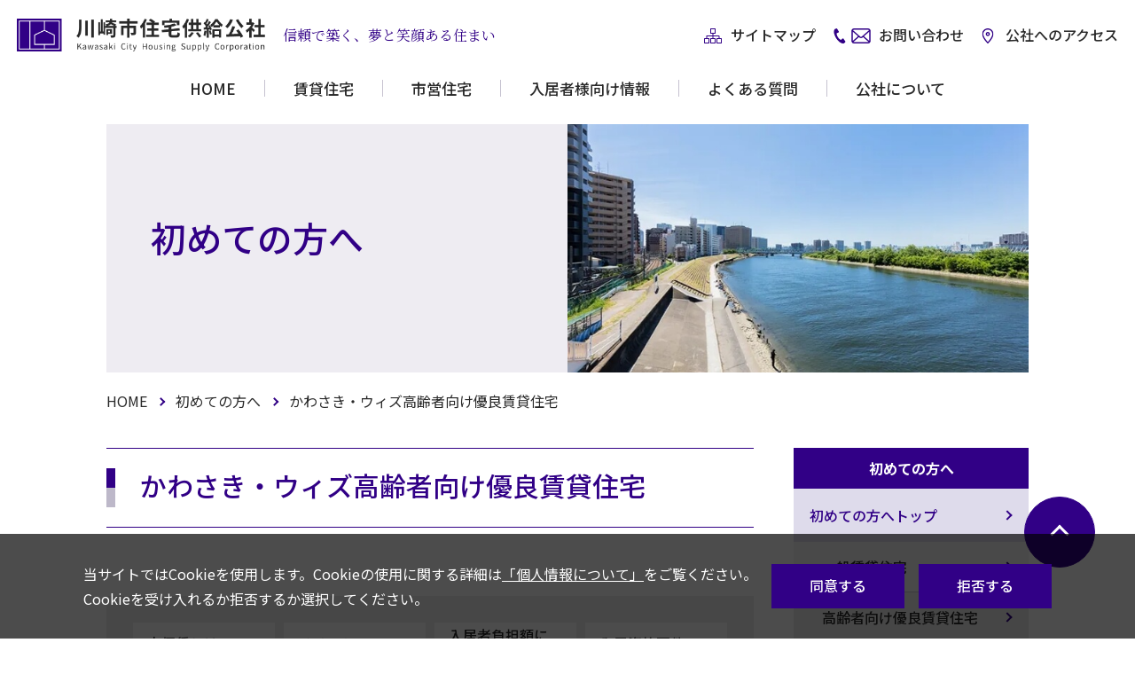

--- FILE ---
content_type: text/html; charset=UTF-8
request_url: https://www.kawasaki-jk.or.jp/first/subpage/page3.php
body_size: 47122
content:
<!doctype html>
<html lang="ja">
<head>
<meta charset="utf-8">
<!-- Google Tag Manager -->
<script>(function(w,d,s,l,i){w[l]=w[l]||[];w[l].push({'gtm.start':
new Date().getTime(),event:'gtm.js'});var f=d.getElementsByTagName(s)[0],
j=d.createElement(s),dl=l!='dataLayer'?'&l='+l:'';j.async=true;j.src=
'https://www.googletagmanager.com/gtm.js?id='+i+dl;f.parentNode.insertBefore(j,f);
})(window,document,'script','dataLayer','GTM-5LWDK5');</script>
<!-- End Google Tag Manager -->
<meta http-equiv="Content-Type" content="text/html;" />
<meta name="viewport" content="width=device-width, initial-scale=1.0">
<meta name="format-detection" content="telephone=no">
<!-- ▼▼ Page Base ▼▼ -->
<link rel="shortcut icon" href="/src/image/common/favicon.png">
<link rel="apple-touch-icon-precomposed" href="/src/image/common/webclip.png">
<meta property="og:locale" content="ja_JP" />
<meta property="og:type" content="website" />
<meta property="og:image" content="/src/image/common/ogp.png" />
<link rel="canonical" href="https://www.kawasaki-jk.or.jp/first/subpage/page3.php">
<!-- ▼▼ CSS Base ▼▼ -->
<link type="text/css" rel="stylesheet" href="/src/css/normalize.css" />
<!--<link type="text/css" rel="stylesheet" href="/src/css/gimmick.css" />-->
<link type="text/css" rel="stylesheet" href="/src/css/common.css" />
<!-- ▼▼ Javascript Base ▼▼ -->
<script type="text/javascript" src="/src/js/jquery-3.6.3.min.js"></script>
<!--<script type="text/javascript" src="/src/js/gimmick.js"></script>-->
<script type="text/javascript" src="/src/js/common.js"></script>
<!-- ▼▼ Fonts Base > Noto Sans / Noto Serif ▼▼ -->
<link rel="preconnect" href="https://fonts.googleapis.com">
<link rel="preconnect" href="https://fonts.gstatic.com" crossorigin>
<link href="https://fonts.googleapis.com/css2?family=Noto+Sans+JP:wght@300;400;500;700&family=Noto+Serif+JP:wght@400;600;700&display=swap" rel="stylesheet">
<!-- Google Tag Manager -->
<!-- Google Tag Manager meta -->
<!-- End Google Tag Manager --><!-- ▼▼ Page Custom ▼▼ -->
<!-- ▼▼ Define Word ▼▼ -->
<!-- ▼▼ OGP ▼▼ -->
<meta property="og:title" content="初めての方へ" />
<meta property="og:description" content="" />
<meta property="og:url" content="https://www.kawasaki-jk.or.jp/first/subpage/page3.php" />
<meta property="og:site_name" content="初めての方へ" />
<meta name="Description" content="" />
<!-- ▼▼ CSS ▼▼ -->
<link rel="stylesheet" href="/src/css/underlayer.css">
<link rel="stylesheet" href="/src/css/module.css">
<!-- ▼▼ Javascript ▼▼ -->
<script type="text/javascript" src="/src/js/underlayer.js"></script>

<title>かわさき・ウィズ高齢者向け優良賃貸住宅 初めての方へ 川崎市住宅供給公社</title>

<!-- ▲▲ Page Custom ▲▲ -->
<link rel="stylesheet" type="text/css" href="/src/css/module_first.css" />
</head>



<body>
  <!-- Google Tag Manager (noscript) -->
<noscript><iframe src="https://www.googletagmanager.com/ns.html?id=GTM-5LWDK5"
height="0" width="0" style="display:none;visibility:hidden" title="GTM"></iframe></noscript>
<!-- End Google Tag Manager (noscript) -->  <div class="pageWrap page_first page_first_index">
    <a id="pageTopPoint"></a>
  <!-- ▼▼ header ▼▼ -->
<header class="header is-headerScroll" id="js-headerScroll">
  <div class="headerContent">
    <div class="headerLogoGroup">
      <div class="headerLogo">
        <div class="headerLogo__img"><a href="/" class="headerLogo__img-link"><img src="/src/image/common/logo/header_logo.png" alt="川崎市住宅供給公社"></a></div>
        <p class="headerLogo__lead fontNotoSerif">信頼で築く、夢と笑顔ある住まい</p>
      </div>
      <div class="headerToggle" id="js-headerToggleTrigger">
        <div class="headerToggle__inner">
          <div class="headerToggle__box">
            <span class="headerToggle__line"></span>
            <span class="headerToggle__line"></span>
            <span class="headerToggle__line"></span>
          </div>          
          <span class="headerToggle__text">MENU</span>
        </div>
      </div>
    </div>
    <div class="headerMenuGroup" id="js-headerMenuTrigger">      
      <ul class="headerSiteMenu">
        <li class="hSiteMenu__item hSiteMenu__item-home"><a href="/" class="hSiteMenu__item-link"><span class="hSiteMenu__item__text">HOME</span></a></li>
        <li class="hSiteMenu__item hSiteMenu__item-chintai"><a href="/chintai/" class="hSiteMenu__item-link"><span class="hSiteMenu__item__text">賃貸住宅</span></a></li>
        <li class="hSiteMenu__item hSiteMenu__item-shiei"><a href="/shiei/" class="hSiteMenu__item-link"><span class="hSiteMenu__item__text">市営住宅</span></a></li>
        <li class="hSiteMenu__item hSiteMenu__item-guest"><a href="/guest/" class="hSiteMenu__item-link"><span class="hSiteMenu__item__text">入居者様向け情報</span></a></li>
        <li class="hSiteMenu__item hSiteMenu__item-faq"><a href="/faq/" class="hSiteMenu__item-link"><span class="hSiteMenu__item__text">よくある質問</span></a></li>
        <li class="hSiteMenu__item hSiteMenu__item-outline"><a href="/outline/" class="hSiteMenu__item-link"><span class="hSiteMenu__item__text">公社について</span></a></li>
      </ul>
      <div class="headerGlobalMenuGroup">
        <div class="headerPCLogo">
          <div class="headerPCLogo__img"><a href="/" class="headerPCLogo__img-link"><img src="/src/image/common/logo/header_logo.png" alt="川崎市住宅供給公社"></a></div>
          <p class="headerPCLogo__lead fontNotoSerif">信頼で築く、夢と笑顔ある住まい</p>
        </div>
        <ul class="headerGlobalMenu">
          <li class="hGlobalMenu__item"><a href="/siteinfo/subpage/sitemap.php" class="hGlobalMenu__item-link"><div class="hGlobalMenu__item__img"><img src="/src/image/common/icon/site_purple.svg" alt="" class="hGlobalMenu__item__img_fig"></div><span class="hGlobalMenu__item__text">サイトマップ</span></a></li>
          <li class="hGlobalMenu__item"><a href="/contact/" class="hGlobalMenu__item-link"><div class="hGlobalMenu__item__img"><img src="/src/image/common/icon/tel_purple.svg" alt="" class="hGlobalMenu__item__img_fig"><img src="/src/image/common/icon/mail_purple.svg" alt="" class="hGlobalMenu__item__img_fig"></div><span class="hGlobalMenu__item__text">お問い合わせ</span></a></li>
          <li class="hGlobalMenu__item"><a href="/outline/subpage/page5.php" class="hGlobalMenu__item-link"><div class="hGlobalMenu__item__img"><img src="/src/image/common/icon/map_purple.svg" alt="" class="hGlobalMenu__item__img_fig"></div><span class="hGlobalMenu__item__text">公社へのアクセス</span></a></li>
        </ul>
      </div>      
      <ul class="hGlobalPPMenu">
        <li class="hGlobalPPMenu__item"><a href="/siteinfo/subpage/links.php" class="hGlobalPPMenu__item-link"><span class="hGlobalPPMenu__item__text">リンク集</span></a></li>
        <li class="hGlobalPPMenu__item"><a href="/siteinfo/subpage/pp.php" class="hGlobalPPMenu__item-link"><span class="hGlobalPPMenu__item__text">個人情報について</span></a></li>
      </ul>
    </div>   
  </div>
</header>
<!-- ▲▲ header ▲▲ -->    <!-- ▼▼ Page Contents ▼▼ -->

      
    <main class="pageContents first">
      <div class="underLayerMainvisual">
        <div class="underLayerMainvisual__inner">
          <div class="underLayerMainvisual__group">
            <div class="underLayerMainvisual__noteBlock">
              <div class="underLayerMainvisual__note__inner">
                <h1 class="underLayerMainvisual__title">初めての方へ</h1>
                <p class="underLayerMainvisual__sub"></p>
              </div>
            </div>
            <div class="underLayerMainvisual__imageBlock">
              <div class="underLayerMainvisual__image">
                <img src="/src/image/subpage/mainvisual_index.jpg" alt="" class="underLayerMainvisual__image-sp">
                <img src="/src/image/subpage/mainvisual_index_tab.jpg" alt="" class="underLayerMainvisual__image-tab">
                <img src="/src/image/subpage/mainvisual_index.jpg" alt="" class="underLayerMainvisual__image-pc">
              </div>
            </div>
          </div>
        </div>
      </div>
      <div class="underLayerBreadcrumb">
        <div class="underLayerBreadcrumb__inner">
          <ul class="underLayerBreadcrumb__list">
            <li class="underLayerBreadcrumb__item"><a href="/" class="underLayerBreadcrumb__item-link">HOME</a></li>
            <li class="underLayerBreadcrumb__item"><a href="/first/" class="underLayerBreadcrumb__item-link">初めての方へ</a></li>
            <li class="underLayerBreadcrumb__item">かわさき・ウィズ高齢者向け優良賃貸住宅</li>
          </ul>
        </div>        
      </div>
      
      <div class="pageOuter kouyuuchin">        
        <div class="pageInner sideDisplay">
          <div class="pageBodyContents">
            <section class="section">
  
              <h1 class="section__title">かわさき・ウィズ高齢者向け優良賃貸住宅</h1>
<div id="detailarea">
<div id="page03">
<div class="pageCommonMenu">
<div class="pageCommonMenu__inner">
<div class="pageCommonMenu__list__group">
<ul class="pageCommonMenu__list pageCommonMenu__list-colum4">
<li class="pageCommonMenu__item"><a class="pageCommonMenu__item-link button-arrow button-arrow-anchor-p" href="#area01">高優賃とは</a></li>
<li class="pageCommonMenu__item"><a class="pageCommonMenu__item-link button-arrow button-arrow-anchor-p" href="#area02">メリット</a></li>
<li class="pageCommonMenu__item"><a class="pageCommonMenu__item-link button-arrow button-arrow-anchor-p" href="#area03">入居者負担額について</a></li>
<li class="pageCommonMenu__item"><a class="pageCommonMenu__item-link button-arrow button-arrow-anchor-p" href="#area04">入居資格要件</a></li>
<li class="pageCommonMenu__item"><a class="pageCommonMenu__item-link button-arrow button-arrow-anchor-p" href="#area05">お申し込みからご契約まで</a></li>
<li class="pageCommonMenu__item"><a class="pageCommonMenu__item-link button-arrow button-arrow-anchor-p" href="#area06">募集に関するお問い合わせ先</a></li>
</ul>
</div>
</div>
</div>
<div id="area01" class="sectionLow">
<h2 class="sectionLow__title">かわさき・ウィズ高齢者向け優良賃貸住宅とは</h2>
<p>高齢者向け優良賃貸住宅とは、民間土地所有者の方などが建設した高齢者向けの良質な賃貸住宅を、一定期間公的賃貸住宅として高齢者の方々に賃貸する住宅です。<br /><strong>※ケア付き介護住宅や公営住宅ではありません。</strong></p>
<table class="flick">
<tbody>
<tr>
<td><img src="/src/images/chintai/page03_03.jpg" alt="高齢者向け優良賃貸住宅とは" width="699" height="624" /></td>
</tr>
</tbody>
</table>
</div>
<div id="area02" class="sectionLow">
<h2 class="sectionLow__title">かわさき・ウィズ高齢者向け優良賃貸住宅のメリット</h2>
<!--<p>川崎市住宅供給公社で取り扱っている賃貸住宅は、次のとおりです。<br>それぞれ、収入基準や申込資格等が異なります。詳細については、各住宅の「詳細ページ」をご覧になるか、<a href="/contact/">当公社までお問合せ</a>ください。</p>-->
<div class="merit04">
<h3 class="spTitle font125em">家賃の軽減があります</h3>
<p><strong>世帯の所得に応じて、家賃補助を受けることができます。</strong></p>
<p><strong>※所得によっては家賃補助を受けることができない場合があります。</strong></p>
<div class="cl">&nbsp;</div>
</div>
<div class="merit01">
<h3 class="spTitle font125em">礼金0円 仲介手数料0円 更新料0円</h3>
<h4 class="red">初期費用が軽減できます！</h4>
<p><strong>ご案内する住宅は、敷金以外の礼金・仲介手数料などは<br />いただきません。また、更新手数料もいただいておりません。</strong></p>
<p class="mb2em">詳しくはお問い合わせください。</p>
<table style="width: 698px; background: none;">
<tbody>
<tr>
<td style="border: none;">
<table class="noSlide merit01Table1" style="width: 270px;">
<tbody>
<tr>
<td>&nbsp;</td>
<td>一般的な賃貸住宅</td>
<td class="cell_y">当公社賃貸住宅</td>
</tr>
<tr>
<td class="bold">敷金</td>
<td>2ヶ月分</td>
<td class="cell_y">2ヶ月分</td>
</tr>
<tr>
<td class="bold">礼金</td>
<td>2ヶ月分</td>
<td class="cell_y">なし</td>
</tr>
<tr>
<td class="bold">仲介手数料</td>
<td>1ヶ月分</td>
<td class="cell_y">なし</td>
</tr>
<tr>
<td class="bold">前家賃</td>
<td>1ヶ月分</td>
<td class="cell_y">1ヶ月分</td>
</tr>
<tr>
<td class="cell_n bold">合計</td>
<td class="cell_n bold">6ヶ月分</td>
<td class="cell_y02 bold">3ヶ月分</td>
</tr>
</tbody>
</table>
<img class="left" src="/src/images/chintai/page2_06_02.jpg" alt="例えば前家賃・契約家賃 13万円のお部屋なら初期費用で約39万円お得！！" />
<table class="noSlide merit01Table2" style="width: 270px;">
<tbody>
<tr>
<td>&nbsp;</td>
<td>一般的な賃貸住宅</td>
<td class="cell_y">当公社賃貸住宅</td>
</tr>
<tr>
<td class="bold">敷金</td>
<td>26万円</td>
<td class="cell_y">26万円</td>
</tr>
<tr>
<td class="bold">礼金</td>
<td>26万円</td>
<td class="cell_y">0円</td>
</tr>
<tr>
<td class="bold">仲介手数料</td>
<td>13万円</td>
<td class="cell_y">0円</td>
</tr>
<tr>
<td class="bold">前家賃</td>
<td>13万円</td>
<td class="cell_y">13万円</td>
</tr>
<tr>
<td class="cell_n bold">合計</td>
<td class="cell_n bold">78万円</td>
<td class="cell_y02 bold">39万円</td>
</tr>
</tbody>
</table>
<div class="cl">&nbsp;</div>
</td>
</tr>
</tbody>
</table>
</div>
<div class="merit07">
<h3 class="spTitle font125em">バリアフリー</h3>
<h4 class="red">だから、やさしい！</h4>
<p><strong>段差のない床、玄関・浴室・トイレに<br />手すりをなどを設置された住宅です。</strong></p>
</div>
<div class="merit08">
<h3 class="spTitle font125em">緊急時通報サービス</h3>
<h4 class="red">万が一にも安心</h4>
<p><strong>緊急時の通報サービスを利用できます。</strong></p>
<div class="cl">&nbsp;</div>
</div>
</div>
<div id="area03" class="sectionLow">
<h2 class="sectionLow__title">入居者負担額について</h2>
<p>入居者負担額は、家賃から補助金を差し引いた実際にお支払いいただく金額ですが、所得区分により異なります。<br />また、入居者負担額は、契約家賃が変動した場合に、連動して変動します。<br />※所得区分・入居者負担率は、次の表のいずれに該当するか確認してください。</p>
<h3 class="sectionLow3__title">◆対象住宅：ビバース田島町</h3>
<table>
<tbody>
<tr>
<td class="cell01">所得区分</td>
<td class="cell02">所得月額</td>
<td class="cell02">入居者負担率</td>
</tr>
<tr>
<td class="cell02">ア</td>
<td>123,000円以下</td>
<td>家賃の65%</td>
</tr>
<tr>
<td class="cell02">イ</td>
<td>123,001円 ～ 153,000円</td>
<td>家賃の75%</td>
</tr>
<tr>
<td class="cell02">ウ</td>
<td>153,001円 ～ 178,000円</td>
<td>家賃の85%</td>
</tr>
<tr>
<td class="cell02">エ</td>
<td>178,001円 ～ 200,000円</td>
<td>家賃の95%</td>
</tr>
<tr>
<td class="cell02">オ</td>
<td>200,000円以上</td>
<td>家賃の100%</td>
</tr>
</tbody>
</table>
<h3 class="sectionLow3__title">◆対象住宅：フォレスト等々力、アリエッタ野川、ビバース久末</h3>
<table>
<tbody>
<tr>
<td class="cell01">所得区分</td>
<td class="cell02">所得月額</td>
<td class="cell02">入居者負担率</td>
</tr>
<tr>
<td class="cell02">ア</td>
<td>104,000円以下</td>
<td>家賃の65%</td>
</tr>
<tr>
<td class="cell02">イ</td>
<td>104,001円 ～ 123,000円</td>
<td>家賃の75%</td>
</tr>
<tr>
<td class="cell02">ウ</td>
<td>123,001円 ～ 139,000円</td>
<td>家賃の85%</td>
</tr>
<tr>
<td class="cell02">エ</td>
<td>139,001円 ～ 158,000円</td>
<td>家賃の95%</td>
</tr>
<tr>
<td class="cell02">オ</td>
<td>158,001円 〜 487,000円</td>
<td>家賃の100%</td>
</tr>
</tbody>
</table>
<p>※入居者負担額は、百円未満切り上げ</p>
<div id="box01">
<h3 class="sectionLow3__title">補助金</h3>
<p>家賃負担の減額を図るため、川崎市と国が家賃と入居者負担額との差額を補助します。<br />※所得によっては補助のない場合もあります。</p>
<dl>
<dd>1 補助の方法<br />　川崎市と国からの補助金は、家主に支払われます。<br />　入居者の方は、家賃からこの補助金を差し引いた金額を入居者負担額として支払います。<br /><br /></dd>
<dd>2 補助の期間<br />　補助の期間は原則として、管理開始後20年間です。(詳しくは、お問い合わせください。)<br /><br /></dd>
<dd>3 入居者負担額の激変緩和<br />　入居者の所得が上昇し、所得の区分が2区分以上移行した場合、該当する区分に至るまでに毎年<br />　 1区分ずつ移行します。<br /><br /></dd>
<dd>4 収入調査(全世帯が対象となります。)<br />　10月1日を基準日として、収入等を基に翌年1年間の所得区分(入居者負担率)が決定します。<br />　【提出書類】※補助金の有無に関わらず、毎年必ず提出していただきます。<br />　　○家賃補助申請書<br />　　○収入計算書<br />　　○住民票<br />　　○市県民税課税額証明書または市県民税非課税証明書<br />　　○その他(障害者手帳の写しなど)<br /><br /></dd>
<dd>5 家賃補助の対象外<br />&nbsp; &nbsp;入居後、次のような場合には、家賃補助はなくなります。<br />　　●契約者の死亡等により高齢者世帯でなくなった場合<br />　　●契約者の死亡等により必要となる入居者の名義継承の手続きを行なっていない場合<br />　　●収入調査に必要な書類の提出がない場合</dd>
</dl>
</div>
<div id="box02">
<h3 class="sectionLow3__title">敷金</h3>
<p>敷金は、契約家賃(補助を差し引く前)の2ヶ月分または3ヶ月分となります。退去時には、家賃等の未納金及び原状回復費用を差し引いて返金いたします。<br />なお、敷金には利息がつきません。</p>
</div>
<div id="box03">
<h3 class="sectionLow3__title">共益費</h3>
<p>共益費は、建物の共用部分の電気料、電球代、上下水道料及び建物清掃などに要する費用になります。物価動向や実際にかかった費用の状況に応じて改定することがあります。</p>
</div>
<div id="box04">
<h3 class="sectionLow3__title">基礎サービス費</h3>
<p>●緊急通報対応サービス<br />　緊急通報は、入居されている方の健康状態に万が一のことがあった場合、警備会社が対応するための費用と警備会社に通報するために必要な機器にかかる費用です。警備会社と緊急通報システムの利用契約を締結していただきます。物価動向などの状況に応じて改定することがあります。</p>
</div>
<div id="box05">
<p>●生活相談サービス<br />　健康でいきいきとした生活を送っていただくために、高齢者住宅生活相談員｢よろずや｣が暮らしの サポート(生活相談、関連機関等窓口の紹介、交流会等によるコミュニティづくり)をするためにかかる費用です。物価動向などの状況に応じて改定することがあります。</p>
</div>
</div>
<div id="area04" class="sectionLow">
<h2 class="sectionLow__title">かわさき・ウィズ高齢者向け優良賃貸住宅入居資格要件</h2>
<p>　お申込をされる方は、次のすべてに該当している必要があります。入居資格要件に関する基準日は申込最終日です。</p>
<p>　<strong>1　申込時に、川崎市内に住民登録(国籍は問いません。)をしているか、又は川崎市内の勤務先に<br />　　1年以上勤務している方</strong></p>
<p>　<strong>2　自ら居住するための住宅を必要とする方</strong><br /><strong>　　（他人に貸したり、セカンドハウスとして申し込むことはできません。）</strong></p>
<p>　<strong>3　申込時に申込者が満60歳以上で、次のいずれかに該当する方</strong><br /><strong>　　（世帯を不自然に分割して申し込むことはできません。）</strong><br />　（1）単身の方<br />　（2）同居者がいる方<br />　　　ア　 配偶者<br />　　　　　 内縁関係にある方、婚約者を含みます。年齢は問いません。<br />　　　　　 ※1　満60歳未満でも入居することはできますが、申込者が退去した場合、同居者の方は<br />　　　　　　　満60歳に達するまで補助はつきません。<br />　　　　　 ※2　内縁関係にある方の場合は、お互い戸籍上の配偶者がなく、住民票上の続柄が「妻<br />　　　　　　（未届）」又は「夫（未届）」と記載のある方に限ります。<br />　　　　　 ※3　婚約中の場合は、書類審査時までに婚姻を証する公的証明書（戸籍謄本等）の提出<br />　　　　　　　が必要となります。<br />　　　イ　満60歳以上の親族</p>
<p>　<strong>4　申込者及び同居者が入居時に自立した生活ができる健康状態にある方</strong><br /><strong>　　（申込者又は同居者の支援により日常生活を営むことができる方を含みます。）<br /></strong>　　&nbsp; なお、常時介護を必要とされる方でも、在宅介護を受けながら日常生活を営むことができれば、<br />　&nbsp; 入居資格が認められる場合があります。詳しくは、お問合せください。</p>
<p>　<strong>5　所得（月額）が487,000円以下で、毎月の家賃等を支払うことができる方</strong></p>
<p><strong>　6　連帯保証人及び身元引受人を選定できる方</strong><br /><strong>　　（連帯保証人と身元引受人を兼ねることもできます。）<br /></strong>　　●　 連帯保証人は、原則として川崎市内に在住する親族の方で、入居者に家賃等の滞納があった<br />　　　場合は入居者負担額を支払っていただきます。<br />　　　　なお、連帯保証人を立てられない場合は、公社指定の保証会社を利用することができます。<br />　　　この場合、保証会社による審査を別に行う必要があり、保証委託料が発生します。<br />　　●　 身元引受人は、原則として川崎市内に在住する親族の方で、入居者の身体状態に変化があっ<br />　　　た場合や入居者が自立した日常生活を営めなくなった場合に適切な対応が可能で、原則として<br />　　　契約終了時には入居者の身柄、家財等を引き取っていただきます。詳しくは、お問合わせくだ<br />　　　さい。</p>
<p><strong>　７　自家所有者は、原則として申し込むことができません(同居しようとする親族に自家所有者が<br />　　いる場合も含みます。)。<br /></strong>　　　ただし、自家所有者であっても申し込むことができる場合があります。詳しくは、お問合せく<br />　　ださい。</p>
<p><strong>　８</strong><strong>　住民税及び家賃（現在の賃貸住宅）の滞納がない方</strong><br /><strong>　　（資格審査時に滞納があった場合は、原則として入居をお断りすることになります。）</strong></p>
<p><strong>　９　公社が定める了解事項を遵守し、円満な共同生活を営める方</strong></p>
<p><strong>１０　申込み、資格審査、入居時等に必要な書類を公社の指定する日までにすべて提出できる方</strong></p>
</div>
<div id="area05" class="sectionLow">
<h2 class="sectionLow__title">お申込みからご契約まで</h2>
<ul><!--<li class="step01">インターネットなどで空家募集を行うことを周知いたします。<br>なお、申込みは電話による受付を行います。</li>
<li class="step02">抽選により、仮当選者を決定します。</li>
<li class="step03">住宅の内覧と「資格審査に必要な書類」のご案内をいたしますので、書類を揃えていただきます。<br>住宅の仮当選者以外の方については上位の方が辞退した場合にはご連絡いたします。</li>
<li class="step04">電話で来社日時をご予約の上、当日必要な書類をご持参ください。<br>なお、資格審査は、身元引受人となる方が同席の上、面談を行います。</li>
<li class="step05">契約必要書類提出の上、家賃、敷金を納付していただきます。その後、鍵をお渡しいたします。</li>-->
<li class="step01">
<dl>
<dt>STEP1<br />お部屋を探す</dt>
<dd>ホームページ及びチラシ(毎月1日発行)より、入居者募集(抽選・随時)を行います。<br />※チラシは各区役所・支所・出張所・行政サービスコーナーで配布しております。</dd>
</dl>
</li>
<li class="step02">
<dl>
<dt>STEP2<br />お申し込み（抽選・随時）</dt>
<dd>お申し込みについては、専用ダイヤル044-230-1759までお問い合わせください。抽選募集の住戸については、抽選にて仮当選者を決定し、結果を通知いたします。<br />※お申し込みの際に、お客様の氏名・連絡先・収入などを確認させていただきます。<br />※お申し込みの受け付けは、入居資格要件を満たしている方のみとなります。</dd>
</dl>
</li>
<li class="step03">
<dl>
<dt>STEP3<br />内覧の予約・実施</dt>
<dd>仮当選者及び随時募集の住戸にお申し込みの方については、内覧の予約をお取りいただけます。内覧予約については<a href="/user/">こちら</a>をご確認ください。<br />内覧後、入居資格要件の確認(資格審査)に必要な書類について、ご案内をお送りいたします。</dd>
</dl>
</li>
<li class="step04">
<dl>
<dt>STEP4<br />資格審査<br />(必要書類の提出・面談)</dt>
<dd>資格審査に必要な書類を公社へ提出していただき、書類審査を行います。書類審査後、公社にて面談を実施し、後日、入居資格の有無についてご連絡いたします。<br />※追加で必要書類の提出をお願いすることがあります。</dd>
</dl>
</li>
<li class="step05">
<dl>
<dt>STEP5<br />ご契約</dt>
<dd>契約手続についてご案内いたします。原則、契約手続は郵送でのやり取りになります。</dd>
</dl>
</li>
<li class="step06">
<dl>
<dt>STEP6<br />ご入居</dt>
<dd>&nbsp;</dd>
</dl>
</li>
</ul>
</div>
<div id="area06" class="sectionLow">
<h2 class="sectionLow__title">募集に関するお問い合わせ先</h2>
<div class="table2ColBlock">
<dl class="table2Col__item">
<dt class="table2Col__item__subject">受付窓口</dt>
<dd class="table2Col__item__detail">川崎市住宅供給公社 事業部管理営業課<br />川崎市川崎区砂子1-2-4 川崎砂子ビルディング2階</dd>
</dl>
<dl class="table2Col__item">
<dt class="table2Col__item__subject">受付時間</dt>
<dd class="table2Col__item__detail">8時30分～11時30分、13時00分～17時00分</dd>
</dl>
<dl class="table2Col__item">
<dt class="table2Col__item__subject">定休日</dt>
<dd class="table2Col__item__detail">祝日、年末年始<br />※その他の臨時休業については、ホームページでお知らせいたします。</dd>
</dl>
<dl class="table2Col__item">
<dt class="table2Col__item__subject">TEL</dt>
<dd class="table2Col__item__detail">044-230-1759</dd>
</dl>
<dl class="table2Col__item">
<dt class="table2Col__item__subject">FAX</dt>
<dd class="table2Col__item__detail">044-244-7509</dd>
</dl>
</div>
</div>
<!--page03-->
<div class="pageCommonMenu">
<div class="pageCommonMenu__inner">
<div class="pageCommonMenu__list__group">
<ul class="pageCommonMenu__list pageCommonMenu__list-colum4">
<li class="pageCommonMenu__item"><a class="pageCommonMenu__item-link button-arrow button-arrow-anchor2-p" href="#area01">高優賃とは</a></li>
<li class="pageCommonMenu__item"><a class="pageCommonMenu__item-link button-arrow button-arrow-anchor2-p" href="#area02">メリット</a></li>
<li class="pageCommonMenu__item"><a class="pageCommonMenu__item-link button-arrow button-arrow-anchor2-p" href="#area03">入居者負担額について</a></li>
<li class="pageCommonMenu__item"><a class="pageCommonMenu__item-link button-arrow button-arrow-anchor2-p" href="#area04">入居資格要件</a></li>
<li class="pageCommonMenu__item"><a class="pageCommonMenu__item-link button-arrow button-arrow-anchor2-p" href="#area05">お申し込みからご契約まで</a></li>
<li class="pageCommonMenu__item"><a class="pageCommonMenu__item-link button-arrow button-arrow-anchor2-p" href="#area06">募集に関するお問い合わせ先</a></li>
</ul>
</div>
</div>
</div>
</div>
</div>            </section>
          
          </div>
<!-- ▼▼ Side Contents ▼▼ -->
          <div class="sideContents">
            <div class="sideMenuDeteilGroup">
              <div class="sideMenuDeteilCol">
                <div class="sideMenuDeteil sideMenuDeteil-bgSet">
                  <div class="sideMenuDetail__title"><span class="sideMenuDetail__title__text">初めての方へ</span></div>
                  <ul class="sideMenuDetail__list">
                    <li class="sideMenuDetail__item is-current">
                      <a href="/first/" class="sideMenuDetail__item-link"><span class="sideMenuDetail__item__text">初めての方へトップ</span></a>
                      <ul class="sideMenuDetail__childList">
                        <li class="sideMenuDetail__childItem"><a href="/first/subpage/page2.php" class="sideMenuDetail__childItem-link"><span class="sideMenuDetail__childItem__text">一般賃貸住宅</span></a></li>
                        <li class="sideMenuDetail__childItem is-current"><a href="/first/subpage/page3.php" class="sideMenuDetail__childItem-link"><span class="sideMenuDetail__childItem__text">高齢者向け優良賃貸住宅</span></a></li>
                        <li class="sideMenuDetail__childItem"><a href="/first/subpage/page4.php" class="sideMenuDetail__childItem-link"><span class="sideMenuDetail__childItem__text">川崎市特定公共賃貸住宅</span></a></li>
                      </ul>
                    </li>
                  </ul>
                </div>
              </div>
            </div>

            <aside class="sideInformation">
              <p class="sideInformation__title">INFORMATION</p>
              <div class="sideInformation__banner__group">
                      <div class="sideInformation__banner">
                  <a href="https://sumai-navi.kawasaki-jk.or.jp/" target="blank" class="sideInformation__banner-link"><img src="/user_files/uploads/top/ban_event04.jpg" alt="すまいの情報なび"></a>
                </div>
                          <div class="sideInformation__banner">
                  <a href="/siteinfo/special/housing_salon.php" target="blank" class="sideInformation__banner-link"><img src="/user_files/uploads/top/ban_housingsalon.jpg" alt="ハウジングサロンのご紹介"></a>
                </div>
                    </div>    
            </aside>

            <div class="sideMenuContactGroup">
              <a href="/contact/" class="sideMenuContact-link">
                <div class="sideMenuContact__img"><img src="/src/image/common/icon/tel_white.svg" alt="" class="sideMenuContact__img__fig"><img src="/src/image/common/icon/mail_white.svg" alt="" class="sideMenuContact__img__fig"></div>
                <span class="sideMenuContact__text">お問い合わせ</span>
              </a>
            </div>
            <div class="sideMenuGroup">
              <div class="sideMenuCol">
                <div class="sideMenu sideMenu-bgSet">
                  <div class="sideMenu__title"><span class="sideMenu__title__text">入居者様向け情報</span></div>
                  <ul class="sideMenu__list">
                    <li class="sideMenu__item"><a href="/guest/subpage/page1.php" class="sideMenu__item-link"><span class="sideMenu__item__text">賃貸住宅にお住まいの方</span></a></li>
                    <li class="sideMenu__item"><a href="/guest/subpage/page2.php" class="sideMenu__item-link"><span class="sideMenu__item__text">市営住宅にお住まいの方</span></a></li>
                  </ul>
                </div>
          
                <div class="sideMenu sideMenu-bgSet">
                  <div class="sideMenu__title"><span class="sideMenu__title__text">川崎市住宅供給公社から<br>住宅を購入されたお客様</span></div>
                  <ul class="sideMenu__list">
                    <li class="sideMenu__item"><a href="/owner/" class="sideMenu__item-link"><span class="sideMenu__item__text">買戻特約登記の<br>抹消手続きについて</span></a></li>
                  </ul>
                </div>
                
                <div class="sideMenu sideMenu-bgSet">
                  <div class="sideMenu__title"><span class="sideMenu__title__text">入札・契約情報</span></div>
                  <ul class="sideMenu__list">
                    <li class="sideMenu__item"><a href="/tender/" class="sideMenu__item-link"><span class="sideMenu__item__text">入札・契約情報について</span></a></li>
                  </ul>
                </div>
              </div>
              
              <div class="sideMenuCol">
                <div class="sideMenu sideMenu-lineSet">
                  <div class="sideMenu__title"><span class="sideMenu__title__text">公社について</span></div>
                  <ul class="sideMenu__list">
                    <li class="sideMenu__item"><a href="/outline/subpage/page1.php" class="sideMenu__item-link"><span class="sideMenu__item__text">公社概要</span></a></li>
                    <li class="sideMenu__item"><a href="/tender/" class="sideMenu__item-link"><span class="sideMenu__item__text">入札情報</span></a></li>
                    <li class="sideMenu__item"><a href="/contact/" class="sideMenu__item-link"><span class="sideMenu__item__text">お問い合わせ</span></a></li>
                    <li class="sideMenu__item"><a href="/outline/subpage/page5.php" class="sideMenu__item-link"><span class="sideMenu__item__text">アクセス</span></a></li>
                  </ul>
                </div>

      <div class="sideBanner">
              <a href="/user_files/uploads/topics/mamakids/2023annai.pdf" target="blank" class="sideBanner-link"><img src="/files/uploads/banner/mama_kids.jpg" alt="まま＆きっずの広場"></a>
            </div>

       
              </div>
            </div>  
            
          </div>
<!-- ▲▲ Side Contents ▲▲ -->

        </div>        
      </div>
    </main>
    <!-- ▲▲ Page Contents ▲▲ -->
  
      <div class="pageTop" id="page-top"><div class="pageTop__inner"><a href="#pageTopPoint" class="pageTop-link" title="pageTop"><span class="pageTopText">ページトップへ</span></a></div></div>

<!-- ▼▼ footer ▼▼ -->
<footer class="footer" id="footer">
  
  
  
  <div class="footerSiteMenuGroup">
    <div class="fSiteMenuContent">
      <div class="fSiteMenu__column fSiteMenu__column-col1">
        
        <div class="fSiteMenu__column__unit fSiteMenu__column__unit-marginLarge">
          <a href="/chintai/" class="fSiteMenu__title">賃貸住宅</a>
          <div class="fSiteMenu__list_outer">
            <ul class="fSiteMenu__list">
              <li class="fSiteMenu__item"><a href="/chintai/list_aki/" class="fSiteMenu__item-link">空き家一覧(全て表示)</a></li>
              <li class="fSiteMenu__item"><a href="/chintai/list3/" class="fSiteMenu__item-link">高齢者向け優良賃貸住宅</a></li>
              <li class="fSiteMenu__item"><a href="/chintai/list7/" class="fSiteMenu__item-link">川崎市特定公共賃貸住宅</a></li>
              <li class="fSiteMenu__item"><a href="/chintai/list4/" class="fSiteMenu__item-link">一般賃貸住宅</a></li>
              <li class="fSiteMenu__item"><a href="/chintai/list5/" class="fSiteMenu__item-link">沿線・エリア別検索</a></li>
            </ul>
          </div>          
        </div>  
        
        <div class="fSiteMenu__column__unit">
          <a href="/shiei/" class="fSiteMenu__title">市営住宅</a>
          <div class="fSiteMenu__list_outer">
            <ul class="fSiteMenu__list">
              <li class="fSiteMenu__item"><a href="/shiei/subpage/page1.php" class="fSiteMenu__item-link">市営住宅をお探しの方</a></li>
            </ul>
          </div>
        </div>        
      </div>
      
      <div class="fSiteMenu__column fSiteMenu__column-col2">
        <div class="fSiteMenu__column__unit">
          <a href="/outline/" class="fSiteMenu__title">公社について</a>
          <div class="fSiteMenu__list_outer">
            <ul class="fSiteMenu__list">
              <li class="fSiteMenu__item"><a href="/outline/subpage/page1.php" class="fSiteMenu__item-link">公社概要</a></li>
              <li class="fSiteMenu__item"><a href="/outline/subpage/page2.php" class="fSiteMenu__item-link">経営理念</a></li>
              <li class="fSiteMenu__item"><a href="/outline/subpage/page2.php#management" class="fSiteMenu__item-link">経営方針</a></li>
              <li class="fSiteMenu__item"><a href="/outline/subpage/page2.php#behavior" class="fSiteMenu__item-link">行動指針</a></li>
              <li class="fSiteMenu__item"><a href="/outline/subpage/page3.php" class="fSiteMenu__item-link">事業概要</a></li>
              <li class="fSiteMenu__item"><a href="/outline/subpage/page4.php" class="fSiteMenu__item-link">組織図</a></li>
              <li class="fSiteMenu__item"><a href="/outline/subpage/page5.php" class="fSiteMenu__item-link">事務所一覧</a></li>
              <li class="fSiteMenu__item"><a href="/outline/subpage/page6.php" class="fSiteMenu__item-link">中長期経営計画</a></li>
              <li class="fSiteMenu__item"><a href="/outline/subpage/page7.php" class="fSiteMenu__item-link">経営情報等</a></li>
            </ul>
            <ul class="fSiteMenu__list">
              <li class="fSiteMenu__item"><a href="/outline/subpage/page8.php" class="fSiteMenu__item-link">環境方針・SDGsの取組</a></li>
              <li class="fSiteMenu__item"><a href="/tender/" class="fSiteMenu__item-link">入札・契約情報</a></li>
              <li class="fSiteMenu__item"><a href="/tender/page1/" class="fSiteMenu__item-link">入札公告(発注予定)</a></li>
              <li class="fSiteMenu__item"><a href="/tender/page2/" class="fSiteMenu__item-link">入札結果</a></li>
              <li class="fSiteMenu__item"><a href="/tender/page3/" class="fSiteMenu__item-link">入札・契約制度関係資料</a></li>
              <li class="fSiteMenu__item"><a href="/tender/page4/" class="fSiteMenu__item-link">入札関係書類ダウンロード</a></li>
              <li class="fSiteMenu__item"><a href="/tender/page5/" class="fSiteMenu__item-link">市営住宅小中規模修繕業者登録</a></li>
              <li class="fSiteMenu__item"><a href="/outline/subpage/page16.php" class="fSiteMenu__item-link">採用情報</a></li>
            </ul>
          </div>
        </div>
      </div>
      
      <div class="fSiteMenu__column fSiteMenu__column-col1">
        <div class="fSiteMenu__column__unit fSiteMenu__column__unit-marginLarge">
          <a href="/guest/" class="fSiteMenu__title">入居者様向け情報</a>
          <div class="fSiteMenu__list_outer">
            <ul class="fSiteMenu__list">
              <li class="fSiteMenu__item"><a href="/guest/subpage/page1.php" class="fSiteMenu__item-link">賃貸住宅にお住まいの方</a></li>
              <li class="fSiteMenu__item"><a href="/guest/subpage/page2.php" class="fSiteMenu__item-link">市営住宅にお住まいの方</a></li>
            </ul>
          </div>          
        </div>  
        
        <div class="fSiteMenu__column__unit fSiteMenu__column__unit-marginLarge">
          <a href="/faq/" class="fSiteMenu__title">よくあるご質問</a>
        </div>        
        
        <div class="fSiteMenu__column__unit">
          <a href="/contact/" class="fSiteMenu__title">公社へのお問い合わせ</a>
          <div class="fSiteMenu__list_outer">
            <ul class="fSiteMenu__list">
              <li class="fSiteMenu__item"><a href="/contact/inquiry/" class="fSiteMenu__item-link">メールでのお問い合わせ</a></li>
            </ul>
          </div> 
        </div>        
      </div>
      
      <div class="fSiteMenu__column fSiteMenu__column-colAll">        
        <div class="fSiteMenu__column__unit fSiteMenu__column__unit-marginNone">
          <a href="/first/" class="fSiteMenu__title">初めての方へ</a>
        </div>
        <div class="fSiteMenu__column__unit fSiteMenu__column__unit-marginNone">
          <a href="/owner/" class="fSiteMenu__title">買戻特約</a>
        </div>        
        <div class="fSiteMenu__column__unit fSiteMenu__column__unit-marginNone">
          <a href="/siteinfo/" class="fSiteMenu__title">サイトポリシー</a>
        </div>
        <div class="fSiteMenu__column__unit">
          <a href="/siteinfo/subpage/ads.php" class="fSiteMenu__title">バナー広告募集</a>
        </div>
        
        <div class="fSiteMenu__column__unit fSiteMenu__column__unit-marginNone fSiteMenu__column__unit-other">
          <a href="https://sumai-navi.kawasaki-jk.or.jp" class="fSiteMenu__title" target="_blank">住まいの情報なび</a>
        </div>        
        
        <div class="fSiteMenu__column__unit fSiteMenu__column__unit-marginNone fSiteMenu__column__unit-other">
          <a href="https://sumai-navi.kawasaki-jk.or.jp/soudan/" class="fSiteMenu__title" target="_blank">すまいの相談窓口</a>
        </div>        
      </div>
    </div>    
    
  </div>
  
  <div class="footerGlobalMenuGroup">
    <div class="fGlobalMenuContent">
      <ul class="fGlobalMenu">
        <li class="fGlobalMenu__item"><a href="/siteinfo/subpage/sitemap.php" class="fGlobalMenu__item-link"><div class="fGlobalMenu__item__img"><img src="/src/image/common/icon/site_purple.svg" alt="" class="fGlobalMenu__item__img_fig"></div><span class="fGlobalMenu__item__text">サイトマップ</span></a></li>
        <li class="fGlobalMenu__item"><a href="/contact/" class="fGlobalMenu__item-link"><div class="fGlobalMenu__item__img"><img src="/src/image/common/icon/tel_purple.svg" alt="" class="fGlobalMenu__item__img_fig"><img src="/src/image/common/icon/mail_purple.svg" alt="" class="fGlobalMenu__item__img_fig"></div><span class="fGlobalMenu__item__text">お問い合わせ</span></a></li>
        <li class="fGlobalMenu__item"><a href="/outline/subpage/page5.php" class="fGlobalMenu__item-link"><div class="fGlobalMenu__item__img"><img src="/src/image/common/icon/map_purple.svg" alt="" class="fGlobalMenu__item__img_fig"></div><span class="fGlobalMenu__item__text">公社へのアクセス</span></a></li>
      </ul>

      <ul class="fGlobalPPMenu">
        <li class="fGlobalPPMenu__item"><a href="/siteinfo/subpage/links.php" class="fGlobalPPMenu__item-link"><span class="fGlobalPPMenu__item__text">リンク集</span></a></li>
        <li class="fGlobalPPMenu__item"><a href="/siteinfo/subpage/pp.php" class="fGlobalPPMenu__item-link"><span class="fGlobalPPMenu__item__text">プライバシーポリシー</span></a></li>
      </ul>
    </div>
    
  </div>
  
  <div class="footerLogoGroup">
    <div class="footerLogo">
      <div class="footerLogo__img"><img src="/src/image/common/logo/footer_logo.png" alt="川崎市住宅供給公社"></div>
      <p class="footerLogo__lead fontNotoSerif">信頼で築く、夢と笑顔ある住まい</p>
    </div>
    <div class="footerAddress">
      <p class="footerAddress__lead">川崎市内の賃貸物件、賃貸住宅、<br class="sp_only">賃貸マンションの<br class="tab_only">賃貸情報は<br class="sp_only">【川崎市住宅供給公社】</p>
      <p class="footerAddress__note">〒210-0006 <br class="sp_only">川崎市川崎区砂子1丁目2番地4 <br>TEL <a href="tel:044-244-7575" class="sp_only">044-244-7575</a><span class="pc_tab">044-244-7575</span>(代)</p>
    </div>
    <div class="footerPmark">
      <p><a href="https://privacymark.jp/" target="_blank"><img src="/src/image/common/17003831_03_200_JP.png" alt="17003831(03)"></a></p>
    </div>
  </div>
  
  
  <div class="copyright">
    <p class="copyright__text">Copyright&copy; Kawasaki City Housing Supply <br class="sp_only">Corporation All Rights Reserved.</p>
  </div>
</footer>
<!-- ▲▲ footer ▲▲ -->  </div><!-- /pageWrap  -->
  <!-- ▼▼ CookieConsent ▼▼ -->
<div class="cookieConsent">
  <p class="cookieConsent__note">
    当サイトではCookieを使用します。Cookieの使用に関する詳細は<a href="" class="cookieConsent__note-link">「個人情報について」</a>をご覧ください。<br>
    Cookieを受け入れるか拒否するか選択してください。
  </p>
  <div class="cookieConsent__button__group">
    <div class="cookieConsent__button cookieConsent-agree">同意する</div>
    <div class="cookieConsent__button cookieConsent-reject">拒否する</div>
  </div>  
</div>
<script type="text/javascript" src="/src/js/body_bottom.js"></script>
<!-- ▲▲ CookieConsent ▲▲ --></body>
</html>

--- FILE ---
content_type: text/css
request_url: https://www.kawasaki-jk.or.jp/src/css/common.css
body_size: 82722
content:
@charset "utf-8";
/* ---------------------------------------------------

	Syntax - SP First

--------------------------------------------------- */
*{
  -webkit-box-sizing: border-box;
	-moz-box-sizing: border-box;
	-ms-box-sizing: border-box;
	-o-box-sizing: border-box;
	box-sizing: border-box;
  }

body{
  color: rgba(41,41,41,1.00);
  font-family: 'Noto Sans JP', sans-serif;
  margin: 0;
}

main{display: block;}

a{
  color: rgba(41,41,41,1.00);
  }

hr {
	border:none;
	border-bottom:1px solid #93928c;
}

ul{}

h5, h6 {
	font-size:1rem;
}
img{
  height: auto;
  max-width: 100%;
  }
  
table {
  border-collapse: collapse;
}

table.flick img {
  max-width:none;
	width:100%;
}

body.is-spMenuOpen{
  overflow: hidden;
}
/* ---------------------------------------------------

	fontFamily

--------------------------------------------------- */
.fontNotoSerif{font-family: 'Noto Serif JP', serif;}
/* ---------------------------------------------------

	customClass

--------------------------------------------------- */
.horizontal-left{
  justify-content: flex-start;
}
.horizontalText-left{
  text-align: left;
}
.horizontal-center{
  justify-content: center;
  margin: 0 auto;
}
.horizontalText-center{
  text-align: center;
}
.horizontal-right{
  justify-content: flex-end;
  margin: 0 0 0 auto;
}
.horizontalText-right{
  text-align: right;
}

.fakeList {
	padding-left: 1.25em;
	text-indent: -1.25em;
}

.mt0 { margin-top:0!important;}
.mb0 { margin-bottom:0!important;}
.pt0 { padding-top:0!important;}
.pb0 { padding-bottom:0!important;}


/* ---------------------------------------------------

	Material - media-display

--------------------------------------------------- */
.pc_only{display: none;}
.tab_only{display: none;}
.sp_only{display: inline-block;}
.pc_tab{display: none;}
.sp_tab{display: inline-block;}

/* ---------------------------------------------------

	Material - icon

--------------------------------------------------- */
.icon-externalLink{
  position: relative;
}
.icon-externalLink:after{
  background-image: url("/src/image/common/icon/other_link_purple.svg");
  background-position: center;
  background-repeat: no-repeat;
  background-size: contain;
  content: "";
  display: inline-block;
  height: 15px;
  position: absolute;
  right: -1.3rem;
  top: 50%;
  transform: translateY(-50%);
  width: 15px;
}

/* ---------------------------------------------------

	Material - pagetop

--------------------------------------------------- */
#pageTopPoint{
  display: block;
  margin: -60px 0 0;
  padding: 60px 0 0;
  position: relative;
  z-index: -1;
}
.pageTop{
  bottom: 5rem;
  position: fixed;
  right: 15px;
  z-index: 300;
  /*opacity: 0;*/
	/*transform: translateY(200px);*/
}
.pageTop__inner{}
.pageTop-link{
  align-items: center;
  background-color: rgba(49,0,134,1.00);
  border: 1px rgba(49,0,134,1.00) solid;
  border-radius: 50%;
  display: flex;
  justify-content: center;
  height: 65px;
  position: relative;
  text-align: center;
  width: 65px;
}
.pageTop-link:before{
  border-left: 2px rgba(255,255,255,1) solid;
  border-top: 2px rgba(255,255,255,1) solid;
  content: "";
  display: inline-block;
  height: 8px;
  left: 50%;
  transform: translate(-50%,-35%) rotateZ(45deg);
  position: absolute;
  top: 50%;
  width: 8px;
}
.pageTop .pageTopText {
  display: none;
}
.pageTop.UpMove{
	animation: UpAnime 0.5s forwards;
}
@keyframes UpAnime{
  from {
    opacity: 0;
	transform: translateY(200px);
  }
  to {
    opacity: 1;
	transform: translateY(0);
  }
}

/*　下に下がる動き　*/

.pageTop.DownMove{
	animation: DownAnime 0.5s forwards;
}
@keyframes DownAnime{
  from {
  	opacity: 1;
	transform: translateY(0);
  }
  to {
  	opacity: 1;
	transform: translateY(200px);
  }
}


/* ---------------------------------------------------

	Material - SP flick

--------------------------------------------------- */
.tableSP__slideNote{
  align-items: center;
  display: flex;
  margin: 1rem 0;
}
.tableSP__slideNote__fig{
  margin: 0 0.5rem 0 0;
  width: 34px;
}
.tableSP__slideNote__text{
  font-size: 1rem;
}
/* ---------------------------------------------------

	Material - Button

--------------------------------------------------- */
.button{
  padding: 1rem 0;
}
.button .subText {
	margin:0.5rem 0;
}
.button-link{
  align-items: center;
  background-color: rgba(49,0,134,1.00);
  border: 1px rgba(49,0,134,1.00) solid;
  color: rgba(255,255,255,1.00);
  border-radius: 28px;
  box-sizing: border-box;
  display: flex;
  height: 50px;
  justify-content: center;
  text-decoration: none;
  min-width: 230px;
	cursor:pointer;
}
.button-link.borderRadius-small{
  border-radius: 10px;
}
.button__text{
  font-size: 1rem;
  font-weight: 600;
  line-height: 1.25;
  padding: 0 0 3px;
}
/* scheme button arrow */
.button-arrow{
  position: relative;
}
.button-arrow:before,
.button-arrow:after{
  content: "";
  display: inline-block;
  height: 6px;
  position: absolute;
  top: 50%;
  transform: translateY(-50%) rotateZ(45deg);
  width: 6px;
}
.button-arrow-prev-wp,
.button-arrow-prev-wbl {
	padding:0 1.5rem 0 2rem;
}
.button-arrow-prev-wp:before{
  border-bottom: 2px rgba(255,255,255,1.00) solid;
  border-left: 2px rgba(255,255,255,1.00) solid;  
  left: 20px;
}
.button-arrow-prev-wbl:before{
  border-bottom: 2px rgba(255,255,255,1.00) solid;
  border-left: 2px rgba(255,255,255,1.00) solid;  
  left: 20px;
}

.button-arrow-next-wp,
.button-arrow-next-p {
	padding:0 2rem 0 1.5rem;
}
.button-arrow-next-wp:after{
  border-right: 2px rgba(255,255,255,1.00) solid;
  border-top: 2px rgba(255,255,255,1.00) solid;
  right: 20px;
}
.button-arrow-next-p:after{
  border-right: 2px rgba(49,0,134,1.00) solid;
  border-top: 2px rgba(49,0,134,1.00) solid;  
  right: 12px;
}
.button-arrow-next-wp,
.button-arrow-anchor-p,
.button-arrow-anchor2-p {
	padding:0 2rem 0 1.5rem;
}
.button-arrow-anchor-wp:after{
  border-bottom: 2px rgba(255,255,255,1.00) solid;
  border-right: 2px rgba(255,255,255,1.00) solid;  
  right: 20px;
}
.button-arrow-anchor-p:after{
  border-bottom: 2px rgba(49,0,134,1.00) solid;
  border-right: 2px rgba(49,0,134,1.00) solid;  
  right: 12px;
}
.button-arrow-anchor2-p:after{
  border-top: 2px rgba(49,0,134,1.00) solid;
  border-left: 2px rgba(49,0,134,1.00) solid;  
  right: 12px;
}
/* scheme backgroundColor */
.button-link.purple{
  background-color: rgba(49,0,134,1.00);
  border: 1px rgba(49,0,134,1.00) solid;
  color: rgba(255,255,255,1.00);
}
.button-link.purple-light{
  background-color: rgba(222,219,235,1.00);
  border: 1px rgba(222,219,235,1.00) solid;
  color: rgba(49,0,134,1.00);
}
.button-link.blue-light{
  background-color: rgba(100,120,190,1.00);
  border: 1px rgba(100,120,190,1.00) solid;
  color: rgba(255,255,255,1.00);
}
/* scheme mark > before */
.button-beforeMark{
  margin: 0 0 0 0.625em;
  position: relative;
}
.button-beforeMark:before{
  background-position: center;
  background-repeat: no-repeat;
  background-size: contain;
  content: "";
  display: inline-block;
  height: 18px;
  left: -2rem;
  position: absolute;
  top: 50%;
  transform: translateY(-50%);
  width: 18px;
}
/* scheme mark > before lineup */
.button-MarkSearchWP:before,
.button-MarkSearchWP:after{
  background-image: url("/src/image/common/icon/search_white.svg");
}
.button-MarkExpansionPW:before,
.button-MarkExpansionPW:after{
  background-image: url("/src/image/common/icon/expasion_purple.svg");
}
.button-MarkExpansionWBL:before,
.button-MarkExpansionWBL:after{
  background-image: url("/src/image/common/icon/expasion_white.svg");
}
.button-MarkHomeWP:before,
.button-MarkHomeWP:after{
  background-image: url("/src/image/common/icon/home_white.svg");
}

.button-size-short {
	width:50%;
}
.button-size-middle {
	width: 75%;
}
.button-size-long {
	width: 100%;
}
.button-size-max {
	width:100%;
}
.button-size-tall {
	height:75px;
}
.inlineButton {
	display:inline-block;
}

/* ---------------------------------------------------

	Material - Anchor Point

--------------------------------------------------- */
.commonAnchor{
  display: inline-block;
  margin: -60px 0 0;
  padding: 60px 0 0;
  position: relative;
  z-index: -1;
}

/* ---------------------------------------------------

	Header

--------------------------------------------------- */
.header{
  position: fixed;
  width: 100%;
  z-index: 500;
}
/* js > is-headerScroll */
.is-headerScroll{
  -webkit-transform: translateY(0);
  transform: translateY(0);
  transition: transform 0.5s ease;
}
.is-headerScrollHide{
  -webkit-transform: translateY(-150%);
  transform: translateY(-150%);
}
/* js > is-headerScroll Fin */
.headerContent{}
/* js > is-spMenuOpen */
.is-spMenuOpen .headerContent{
  height: 100vh;
}
/* js > is-scrollActive */
.scrollpassive .headerContent{
  box-shadow: none;
}
.scrollactive .headerContent{
  box-shadow: 0 0 10px rgba(0,0,0,0.20);
}
/* js > is-scrollActive Fin */
/* js > is-spMenuOpen Fin */
.headerLogoGroup{
  align-items: center;
  background-color: rgba(255,255,255,1.0);
  box-sizing: border-box;
  display: flex;
  height: 60px;
  justify-content: space-between;
  padding: 0 1.25rem;
}
.headerLogo{
  width: 13.75rem;
}
.headerLogo__img{}
.headerLogo__img-link{
  display: block;
}
.headerLogo__lead{
  display: none;
}

/* ------------------------------------

	Header > SP Toggle

------------------------------------ */
.headerToggle{
  text-align: center;
  width: 2.1875rem;
}
.headerToggle__inner{}
.headerToggle__box{
  box-sizing: border-box;
  height: 1.25em;
  margin: 0 auto;
  position: relative;
  width: 1.875em;
}
.headerToggle__line{
  background-color: rgba(49,0,134,1.00);
  box-sizing: border-box;
  display: inline-block;
  height: 3px;
  left: 50%;
  position: absolute;
  transform: translateX(-50%);
  transition: all 0.3s;
  width: 100%;
}
.headerToggle__line:nth-child(1){
  top: 0;
}
.headerToggle__line:nth-child(2){
  top: calc(50% - 1px);
}
.headerToggle__line:nth-child(3){
  top: calc(100% - 1px);
}
.headerToggle__text{
  color: rgba(49,0,134,1.00);
  font-size: 12px;
  line-height: 1;
  transition: all 0.3s;
}
/* js > is-spMenuOpen */
.is-spMenuOpen .headerToggle{}
.is-spMenuOpen .headerToggle__box{
  margin: 10px auto 0;
}
.is-spMenuOpen .headerToggle__line:nth-child(1){
  top: calc(50% - 1%);
  transform: translateX(-50%)rotate(315deg);
}
.is-spMenuOpen .headerToggle__line:nth-child(2){
  opacity: 0;
}
.is-spMenuOpen .headerToggle__line:nth-child(3){
  top: calc(50% - 1%);
  transform: translateX(-50%)rotate(-315deg);
}
.is-spMenuOpen .headerToggle__text{
  opacity: 0;
}
/* js > is-spMenuOpen Fin */

.headerMenuGroup{
  background-color: rgba(238,236,242,1.00);
  box-sizing: border-box;  
  opacity: 0;
  position: absolute;
  transition: all 0.3s;
  transform: translateX(100%);
  visibility: hidden;
}
/* js > is-spMenuOpen */
.is-spMenuOpen .headerMenuGroup{
  height: calc(100vh - 60px);
  opacity: 1;
  position: inherit;
  transform: translateX(0);
  visibility: visible;
}
/* js > is-spMenuOpen Fin */

.headerSiteMenu{
  border-bottom: 1px rgba(49,0,134,1.00) solid;
  border-top: 1px rgba(49,0,134,1.00) solid;
  display: flex;
  flex-wrap: wrap;
  list-style: none;
  margin: 0;
  padding: 0;
}
.hSiteMenu__item{
  border-bottom: 1px rgba(255,255,255,1.0) solid;
  width: calc(100% / 2);
}
.hSiteMenu__item:nth-child(2n-1){
  border-right: 1px rgba(255,255,255,1.0) solid;
}
.hSiteMenu__item:nth-last-child(-n+2){
  border-bottom: none;
}
.hSiteMenu__item-link{
  align-items: center;
  background-color: rgba(49,0,134,1.00);
  box-sizing: border-box;
  color: rgba(255,255,255,1.00);
  display: flex;
  height: 70px;
  justify-content: center;
  text-decoration: none;
  width: 100%;
}
/* scheme */
.page_home .hSiteMenu__item-home .hSiteMenu__item-link,
.page_chintai .hSiteMenu__item-chintai .hSiteMenu__item-link,
.page_shiei .hSiteMenu__item-shiei .hSiteMenu__item-link,
.page_guest .hSiteMenu__item-guest .hSiteMenu__item-link,
.page_faq .hSiteMenu__item-faq .hSiteMenu__item-link,
.page_outline .hSiteMenu__item-outline .hSiteMenu__item-link{
  background-color: rgba(255,255,255,1.00);
  color: rgba(49,0,134,1.00);
  }
/* scheme Fin */
.hSiteMenu__item-link:after{}
.hSiteMenu__item__text{
  font-size: 1.125em;
  font-weight: 500;
}
.headerGlobalMenuGroup{}
.headerPCLogo{
  display: none;
}
.headerPCLogo__img{}
.headerPCLogo__img-link{}
.headerPCLogo__lead{}
.headerGlobalMenu{
  display: flex;
  flex-wrap: wrap;
  list-style: none;
  margin: 0;
  padding: 1.5625em 1.5625em 1.25em;
}
.hGlobalMenu__item{
  margin: 0 0 0.4em;
  width: 100%;
}
.hGlobalMenu__item:last-child{
  margin: 0;
}
.hGlobalMenu__item-link{
  align-items: center;
  background-color: rgba(255,255,255,1.0);
  box-sizing: border-box;
  display: flex;
  height: 65px;
  padding: 0 1.25em;
  text-decoration: none;
}
.hGlobalMenu__item__img{
  align-items: center;
  display: flex;
  justify-content: center;
  text-align: center;
  width: 3.2em;
  
  height: 17px;
}
.hGlobalMenu__item__img_fig{  
  max-height: 100%;
  max-width: inherit;
  padding: 0;
  width: 1.5em;
  /*padding: 0 5px;
  width: 2.1em;*/
}
.hGlobalMenu__item__text{
  line-height: 1;
  padding: 0 1.25em 3px;
}

.hGlobalPPMenu{
  display: flex;
  margin: 0;
  padding: 0 1.5625em 2.1875em;
	list-style:none;
}
.hGlobalPPMenu__item{
  margin: 0 0.5625em 0 0;
  width: calc((100% - 0.5625em) / 2);
}
.hGlobalPPMenu__item:nth-child(2n){
  margin: 0;
}
.hGlobalPPMenu__item-link{
  align-items: center;
  border: 1px rgba(49,0,134,1.00) solid;
  color: rgba(49,0,134,1.00);
  display: flex;
  justify-content: center;
  height: 65px;
	text-decoration:none;
}
.hGlobalPPMenu__item__text{
  font-weight: 500;
  line-height: 1;
}
/* ---------------------------------------------------

	PageContents

--------------------------------------------------- */
.pageContents{
  padding: 60px 0 0;
}
.pageOuter{
  margin: 0 auto;
  padding: 0 15px;
}
.pageInner{
  display: flex;
  flex-wrap: wrap;
}
/* scheme */
/* sideMenu 有 */
.pageInner.sideDisplay{}
/* sideMenu 有 ここまで */
/* scheme Fin */
.pageBodyContents{
  width: 100%;
	margin-bottom:2rem;
}
/* ---------------------------------------------------

	Side

--------------------------------------------------- */
.pageInner.sideDisplay .sideContents{}
.sideContents{
  margin: 0 0 2.8125rem;
  position: relative;
  width: 100%;
  z-index: 250;
}
.sideInformation{
  border: 1px rgba(162,162,162,1.00) solid;
  margin: 0 0 1.875rem;
  padding: 1.875rem 1.5625em;
  text-align: center;
  }
.sideInformation__title{
  font-size: 1.25em;
  font-weight: 600;
  letter-spacing: 4px;
  line-height: 1;
  margin: 0 0 1.1875em;
  }
.sideInformation__banner__group{
  display: flex;
  flex-wrap: wrap;
}
.sideInformation__banner{
  margin: 0 0 0.625rem;
  width: 100%;
  }
.sideInformation__banner:last-child{
  margin: 0;
  }
.sideInformation__banner-link{
  display: block;
  }
.sideInformation__banner__fig{}

.sideBanner{
  background-color: rgba(239,239,239,1.00);
  padding: 1rem;
  }
.sideBanner-link{
  display: block;
  margin: 0 0 0.5rem;
  }
.sideBanner-link:last-child{
  margin: 0;
  }

.sideMenuDeteilGroup{
  margin: 0 0 2.25rem;
}
.sideMenuDeteilCol{}
.sideMenuDeteil{}
.sideMenuDetail__title{
  display: block;
  padding: 0.625em 0;
  text-align: center;
}
/* scheme */
.sideMenuDeteil-bgSet{}
.sideMenuDeteil-bgSet .sideMenuDetail__title{
  background-color: rgba(49,0,134,1.00);
  border: 1px rgba(49,0,134,1.00) solid;
  color: rgba(255,255,255,1.00);
}
/* scheme Fin */
.sideMenuDetail__title__text{
  font-size: 1.125em;
  font-weight: 600;
  line-height: 1.5;
  padding: 0 0 3px;
}
.sideMenuDetail__list{
  list-style: none;
  margin: 0;
  padding: 0;
}
.sideMenuDetail__item{
  border-bottom: 1px rgba(198,194,208,1.00) solid;
}
.sideMenuDetail__item:last-child{
  border-bottom: 1px rgba(49,0,134,1.00) solid;
}
.sideMenuDetail__item-link{
  display: block;
  padding: 1.125em;
  position: relative;
  text-decoration: none;
  transition: all 0.3s;
}
.sideMenuDetail__item-link:after{
  border-right: 2px rgba(49,0,134,1.00) solid;
  border-top: 2px rgba(49,0,134,1.00) solid;
  content: "";
  display: inline-block;
  height: 6px;
  position: absolute;
  right: 1.25em;
  top: 50%;
  transform: translateY(-50%) rotateZ(45deg);
  width: 6px;
}
/* scheme */
.sideMenuDeteil-bgSet{}
.sideMenuDeteil-bgSet .sideMenuDetail__item-link{
  background-color: rgba(255,255,255,1.00);
}
.sideMenuDeteil-bgSet .sideMenuDetail__item.is-current .sideMenuDetail__item-link{
  background-color: rgba(222,219,235,1.00);
  color: rgba(49,0,134,1.00);
  /* cursor: default;
  pointer-events: none; */
}
/* scheme Fin */
.sideMenuDetail__item__text{
  font-size: 1.125em;
  font-weight: 500;
  line-height: 1.5;
  padding: 0 0 3px;
}
.sideMenuDetail__childList{
  list-style: none;
  margin: 0;
  padding: 0;
}
.sideMenuDetail__childItem{
  border-bottom: 1px rgba(198,194,208,1.00) solid;
}
.sideMenuDetail__childItem:last-of-type{
  border-bottom: none;
}
.sideMenuDetail__childItem-link{
  display: block;
  padding: 1em 2em 1em 2em;
  position: relative;
  text-decoration: none;
  transition: all 0.3s;
}
.sideMenuDetail__childItem-link:after{
  border-right: 2px rgba(49,0,134,1.00) solid;
  border-top: 2px rgba(49,0,134,1.00) solid;
  content: "";
  display: inline-block;
  height: 6px;
  position: absolute;
  right: 1.25em;
  top: 50%;
  transform: translateY(-50%) rotateZ(45deg);
  width: 6px;
}
/* scheme */
.sideMenuDeteil-bgSet .sideMenuDetail__childItem-link{
  background-color: rgba(245,245,245,1.00);
}
/* scheme Fin */
.sideMenuDetail__childItem__text{
  font-size: 1.125em;
  font-weight: 500;
  line-height: 1.5;
  padding: 0 0 3px;
}

.sideMenuGroup{
  display: flex;
  flex-wrap: wrap;
}
.sideMenuCol{
  margin: 0 0 2.1875rem;
  width: 100%;
}
.sideMenuCol:last-child{
  margin: 0;
  }
.sideMenu{
  margin: 0 0 1.25rem;
  }
.sideMenu:last-child{
  margin: 0;
  }
.sideMenu__title{
  display: block;
  padding: 0.625em 0;
  text-align: center;
  transition: all 0.3s;
  }
.sideMenu__title__text{
  font-size: 1.125em;
  font-weight: 600;
  line-height: 1.5;
  padding: 0 0 3px;
  }
.sideMenu__list{
  list-style: none;
  margin: 0;
  padding: 0;
  }
.sideMenu__item{
  border-bottom: 1px rgba(198,194,208,1.00) solid;
  }
.sideMenu__item:last-child{
  border-bottom: none;
  }
.sideMenu__item-link{
  display: block;
  padding: 1.25em;
  position: relative;
  text-decoration: none;
  transition: all 0.3s;
  }
.sideMenu__item-link:after{
  border-right: 2px rgba(49,0,134,1.00) solid;
  border-top: 2px rgba(49,0,134,1.00) solid;
  content: "";
  display: inline-block;
  height: 6px;
  position: absolute;
  right: 1.25em;
  top: 50%;
  transform: translateY(-50%) rotateZ(45deg);
  width: 6px;
  }
.sideMenu__item__text{
  font-size: 1.125em;
  font-weight: 500;
  line-height: 1.5;
  padding: 0 0 3px;
  }
/* scheme */
.sideMenu-bgSet{}
.sideMenu-bgSet .sideMenu__title{
  background-color: rgba(49,0,134,1.00);
  border: 1px rgba(49,0,134,1.00) solid;
  color: rgba(255,255,255,1.00);
  }
.sideMenu-bgSet .sideMenu__item-link{
  background-color: rgba(238,236,242,1.00);
  }
.sideMenu-lineSet{}
.sideMenu-lineSet .sideMenu__title{
  border-bottom: 1px rgba(49,0,134,1.00) solid;
  border-top: 1px rgba(49,0,134,1.00) solid;
  color: rgba(49,0,134,1.00);
  }
.sideMenu-lineSet .sideMenu__item:last-child{
  border-bottom: 1px rgba(49,0,134,1.00) solid;
  }
/* scheme Fin */

.sideMenuContactGroup{
  margin: 0 0 2.1875rem;
}
.sideMenuContact-link{
  align-items: center;
  background-color: rgba(137,98,191,1.00);
  border: 1px rgba(137,98,191,1.00) solid;
  border-radius: 10px;  
  color: rgba(255,255,255,1.00);
  display: flex;
  height: 98px;
  justify-content: center;
  position: relative;
  text-decoration: none;
}
.sideMenuContact-link:after{
  border-right: 2px rgba(255,255,255,1.00) solid;
  border-top: 2px rgba(255,255,255,1.00) solid;
  content: "";
  display: inline-block;
  height: 6px;
  position: absolute;
  right: 1.25em;
  top: 50%;
  transform: translateY(-50%) rotateZ(45deg);
  width: 6px;
}
.sideMenuContact__img{
  align-items: center;
  display: flex;
  justify-content: center;
  text-align: center;
  width: 3.2em;
  
  height: 17px;
}
.sideMenuContact__img__fig{
  max-height: 100%;
  max-width: inherit;
  padding: 0;
  width: 1.5em;
  
  /*padding: 0 5px;
  width: 2.1em;*/
}
.sideMenuContact__text{
  font-size: 1.375em;
  font-weight: 500;
  margin: 0 0 0 0.5em;
  padding: 0 1em 0 0;
}


/* ------------------------------------

	ads

------------------------------------ */
.adsArea {
	margin:2rem 0 1rem;
	padding:0 15px;
}

.adsBlock {
	max-width:1100px;
	margin:0 auto;
}
.adsBlock .ads {
	display:flex;
	flex-wrap:wrap;
	list-style:none;
	margin:0;
	padding:0;
}
.adsBlock .ads li {
	margin:0 1rem 1rem 0;
}


/* ---------------------------------------------------

	Footer

--------------------------------------------------- */
.footer{
  margin: 1rem 0 0;
}
.footerGlobalMenuGroup{
  background-color: rgba(238,236,242,1.00);
  margin: 0 0 2.8125rem;
  padding: 1.5625em 0.9375em 2.8125em;
}
.fGlobalMenuContent{}
.fGlobalMenu{
  display: flex;
  flex-wrap: wrap;
  list-style: none;
  margin: 0 0 2rem;
  padding: 0;
}
.fGlobalMenu__item{
  margin: 0 0 0.4em;
  width: 100%;
}
.fGlobalMenu__item:last-child{
  margin: 0;
}
.fGlobalMenu__item-link{
  align-items: center;
  background-color: rgba(255,255,255,1.0);
  box-sizing: border-box;
  display: flex;
  height: 65px;
  padding: 0 1.25em;
  text-decoration: none;
}
.fGlobalMenu__item__img{
  align-items: center;
  display: flex;
  justify-content: center;
  text-align: center;
  width: 3.2em;
  
  height: 17px;
}
.fGlobalMenu__item__img_fig{
  max-height: 100%;
  max-width: inherit;
  padding: 0 0.3em;
  
  /*padding: 0 5px;
  width: 2.1em;*/
}
.fGlobalMenu__item__text{
  line-height: 1;
  margin: 0 1.25em 3px;
}

.fGlobalPPMenu{
  display: flex;
  list-style: none;
  margin: 0;
  padding: 0;
}
.fGlobalPPMenu__item{
  margin: 0 0.5625em 0 0;
  width: calc((100% - 0.5625em) / 2);
}
.fGlobalPPMenu__item:nth-child(2n){
  margin: 0;
}
.fGlobalPPMenu__item-link{
  align-items: center;
  border: 1px rgba(49,0,134,1.00) solid;
  color: rgba(49,0,134,1.00);
  display: flex;
  justify-content: center;
  height: 65px;
  text-decoration: none;
}
.fGlobalPPMenu__item__text{
  font-weight: 500;
  line-height: 1;
}

.footerSiteMenuGroup{
  display: none;
}
.fSiteMenuContent{}
.fSiteMenu__column{}
/* scheme */
.fSiteMenu__column-col1{}
.fSiteMenu__column-col2{}
.fSiteMenu__column-colAll{}
/* scheme Fin */
.fSiteMenu__column__unit{}
/* scheme */
.fSiteMenu__column__unit-marginNone{}
.fSiteMenu__column__unit-other{}
/* scheme Fin */
.fSiteMenu__title{}
.fSiteMenu__list_outer{}
.fSiteMenu__list{
  list-style: none;
}
.fSiteMenu__item{}
.fSiteMenu__item-link{}

.footerLogoGroup{
  padding: 0 1.875em;
	position:relative;
}
.footerLogo{
  display: flex;
  flex-wrap: wrap;
  justify-content: center;
  text-align: center;
}
.footerLogo__img{
  width: 16.25em;
}
.footerLogo__lead{
  color: rgba(49,0,134,1.00);
  width: 100%;
}
.footerAddress{
  display: flex;
  flex-wrap: wrap;
  justify-content: center;
  margin: 0 0 1.5rem;
  text-align: center;
}
.footerAddress__lead{
  border: 1px rgba(49,0,134,1.00) solid;
  color: rgba(49,0,134,1.00);
  font-weight: 500;
  line-height: 1.75;
  margin: 0;
  padding: 1em;
  width: 100%;
}
.footerAddress__note{
  line-height: 1.75;
	margin-right:96px;
}
.footerPmark {
	position:absolute;
	right:0;
	bottom:0;
	width:108px;
	padding:18px;
	background-color:#fff;
}
.footerPmark p {
	margin:0;
}
@media screen and (min-width: 600px) {
.footerPmark {
	top:-44px;
	bottom:auto;
}
.footerAddress__note{
	margin-right:0;
}
}

.copyright{
  background-color: rgba(49,0,134,1.00);
  color: rgba(255,255,255,1.00);
  padding: 2em 0;
  text-align: center;
}
.copyright__text{
  font-weight: 400;
  margin: 0;  
}
/* ---------------------------------------------------

	cookie-consent

--------------------------------------------------- */
.cookieConsent {
  align-items: center;
  background-color: rgba(0,0,0,.7);
  bottom: 0;
  box-sizing: border-box;
  color: rgba(255,255,255,1.0);
  display: flex;
  flex-wrap: wrap;  
  justify-content: center;
  padding: 0.9375em 0.9375em 1.875em;
  position: fixed;
  visibility: hidden;
  width: 100%;
  z-index: 500;
}
.cookieConsent.is-show {
  visibility: visible;
}
.cookieConsent__note{
  font-size: 1em;
  line-height: 1.75;
}
.cookieConsent__note-link{
  color: rgba(255,255,255,1.0);
  text-decoration: underline;
}
.cookieConsent__button__group{
  align-items: center;
  display: flex;
}
.cookieConsent__button{
  align-items: center;
  background-color: rgba(49,0,134,1.00);
  box-sizing: border-box;
  color: rgba(255,255,255,1.0);
  display: flex;
  font-size: 1em;
  font-weight: 500;
  height: 50px;
  justify-content: center;
  line-height: 1;
  margin: 0 1em 0 0;
  padding: 0 0 3px;
  text-align: center;
  width: 9.375em;
}
.cookieConsent__button:nth-child(2n){
  margin: 0;
}
.cookieConsent-agree{}
.cookieConsent-reject{}
/* パッと消える */
.cc-hide1 {
  display: none;
}
/* ゆっくり消える */
.cc-hide2 {
  animation: hide 1s linear 0s;
  animation-fill-mode: forwards;
}
@keyframes hide {
  from {
      opacity: 1;
  }
  to {
      opacity: 0;
      visibility: hidden;
  }
}
/* ---------------------------------------------------

	cms > WYSYWYG > CSS

--------------------------------------------------- */
/* ------------------------------------

	h2 ~ h5 見出し

------------------------------------ */
/* ---------------------------- h2:見出し2 ----------------------------*/
.section{}
.section__title{
  border-bottom: 1px rgba(49,0,134,1.00) solid;
  border-top: 1px rgba(49,0,134,1.00) solid;
  color: rgba(49,0,134,1.00);
  font-size: 1.25rem;
  font-weight: 500;
  line-height: 1.5;
  margin: 0 0 1.5625rem;
  padding: 1rem 0.6rem 1.1rem 1.25rem;
  position: relative;
}
.section__title:before,
.section__title:after{
  box-sizing: border-box;
  content: "";
  display: inline-block;
  height: 18px;
  left: 0;
  position: absolute;
  top: 50%;  
  width: 8px;
}
.section__title:before{
  background-color: rgba(49,0,134,1.00);
  transform: translateY(calc(-50% - 9px));
}
.section__title:after{
  background-color: rgba(189,184,201,1.00);
  transform: translateY(calc(-50% + 9px));
}
.section__topNote{
  margin: 0 0 1.25em;
}
.section__topNote__text{
  font-size: 1em;
  font-weight: 400;
  line-height: 1.75;  
  text-indent: 1em;
}
/* ---------------------------- h2:見出し2ここまで ----------------------------*/
/* ---------------------------- h3:見出し3 ----------------------------*/
.sectionLow{
  margin: 0 0 2.5rem;
}
.sectionLow:last-child{
  margin: 0;
}
.sectionLow__title{
  font-size: 1.125rem;
  font-weight: 500;
  margin: 1.125em 0;
  padding: 0 1.5rem 0.15em;
  position: relative;
}
#listarea .sectionLow__title:first-child {
	margin:0 0 1.125rem;
}
.sectionLow__title:before,
.sectionLow__title:after{
  box-sizing: border-box;
  content: "";
  display: inline-block;
  height: 18px;  
  position: absolute;
  top: 50%;
  transform: translateY(-50%);
  width: 8px;
}
.sectionLow__title:before{
  background-color: rgba(49,0,134,1.00);
  left: 0;
}
.sectionLow__title:after{
  background-color: rgba(189,184,201,1.00);
  left: 8px;
}
.sectionLow__topNote{
  margin: 0 0 1.25em;
}
.sectionLow__topNote__text{
  font-size: 1em;
  font-weight: 400;
  line-height: 1.75;  
  text-indent: 1em;
}
/* ---------------------------- h3:見出し3ここまで ----------------------------*/
/* ---------------------------- h4:見出し4 ----------------------------*/
.sectionLow2{
  margin: 0 0 2.5rem;
}
.sectionLow2:last-child{
  margin: 0;
}
.sectionLow2__title{
  font-size: 1.0625rem;
  font-weight: 500;
  margin: 0.8em 0;
  padding: 0 0 0.15em;
  text-decoration: underline;
  text-decoration-color: rgba(49,0,134,1.00);
  text-decoration-thickness: 2px;
  text-underline-offset: 0.2em;
}
.sectionLow2__topNote{
  margin: 0 0 1.25em;
}
.sectionLow2__topNote__text{
  font-size: 1em;
  font-weight: 400;
  line-height: 1.75;  
  text-indent: 1em;
}
/* ---------------------------- h4:見出し4ここまで ----------------------------*/
/* ---------------------------- h5:見出し5 ----------------------------*/
.sectionLow3{
  margin: 0 0 2.5rem;
}
.sectionLow3:last-child{
  margin: 0;
}
.sectionLow3__title{
  font-size: 1.125rem;
  font-weight: 600;
  margin: 0.2em 0;
  position: relative;
}
.sectionLow3__topNote{
  margin: 0 0 1.25em;
}
.sectionLow3__topNote__text{
  font-size: 1em;
  font-weight: 400;
  line-height: 1.75;  
  text-indent: 1em;
}
/* ---------------------------- h5:見出し5ここまで ----------------------------*/
/* ---------------------------- 背景色指定用（背景色を変えたら余白がつく） ----------------------------*/


.sectionBgGrey {
	background-color:rgba(239,239,239,1.00);
}
.sectionBgLightPurple {
	background-color:rgba(222,219,235,1.00);
}
.sectionBgPurple {
	background-color:rgba(49,0,134,1.00);
	color:#fff;
	text-decoration-color:initial;
}
.sectionBgLightBlue {
	background-color:rgba(100,120,190,1.00);
	color:#fff;
}
.sectionBeige {
	background-color:rgba(245, 245, 220,1);
}
.sectionBgGrey,
.sectionBgLightPurple,
.sectionBgPurple,
.sectionBgLightBlue,
.sectionBeige {
	padding: 1rem;
}
.sectionBgGrey > .sectionLow__title:first-child,
.sectionBgLightPurple > .sectionLow__title:first-child,
.sectionBgPurple > .sectionLow__title:first-child,
.sectionBgLightBlue > .sectionLow__title:first-child,
.sectionBeige > .sectionLow__title:first-child {
	margin:0 0 1.25rem;
}
.sectionBgGrey > .sectionLow2__title,
.sectionBgLightPurple > .sectionLow2__title,
.sectionBgPurple > .sectionLow2__title,
.sectionBgLightBlue > .sectionLow2__title,
.sectionBeige > .sectionLow2__title {
	margin:0 0 1rem;
	text-decoration-color:initial;
}
.sectionBgGrey > .sectionLow2__title:first-child,
.sectionBgLightPurple > .sectionLow2__title:first-child,
.sectionBgPurple > .sectionLow2__title:first-child,
.sectionBgLightBlue > .sectionLow2__title:first-child,
.sectionBeige > .sectionLow2__title:first-child {
	margin:0 0 1rem;
}
.sectionBgGrey > .sectionLow3__title:first-child,
.sectionBgLightPurple > .sectionLow3__title:first-child,
.sectionBgPurple > .sectionLow3__title:first-child,
.sectionBgLightBlue > .sectionLow3__title:first-child,
.sectionBeige > .sectionLow3__title:first-child {
	margin:0 0 1rem;
}

/* ---------------------------- 色指定用 ここまで----------------------------*/
/* ------------------------------------

	Table 汎用表組レイアウト

------------------------------------ */
/* ---------------------------- Tableデフォルト ----------------------------*/
.tableBlock{}
.table__outer{
  overflow-x: scroll;
}
.table__inner{
  width: 730px;
	padding-bottom:1rem;
}
.table{
  border-bottom: 1px rgba(198,194,208,1.00) solid;
  border-collapse:collapse;
  border-top: 1px rgba(198,194,208,1.00) solid;
  border-spacing: 0;
  vertical-align: middle;
  width: 100%;
}
.pageBodyContents table {
	line-height: 1.6;
}

.table_borderNoTop {
	border-top:none;
}

.table__item{
  border-bottom: 1px rgba(198,194,208,1.00) solid;
}
.table__item:last-child{
  border-bottom: none;
}
.table__item__cell{
  border-right: 1px rgba(198,194,208,1.00) solid;
  font-size: 1em;
  font-weight: 400;
  padding: 0.5em;
  text-align: center;
}
.table__item__cell:last-child{
  border-right: none;
}
/* scheme */
.table__item th.table__item__cell{
  background-color: rgba(238,236,242,1.00);
  color: rgba(49,0,134,1.00);
}
.table__item td.table__item__cell:nth-child(1){
  background-color: rgba(49,0,134,1.00);
  color: rgba(255,255,255,1.00);
}
.table__item__cell-left{
  text-align: left;
}


table.tableType1,
table.tableType2,
table.tableType3 {
  border-bottom: 1px rgba(198,194,208,1.00) solid;
  border-collapse:collapse;
  border-top: 1px rgba(198,194,208,1.00) solid;
  border-spacing: 0;
  vertical-align: middle;
  width: 100%;
}
table.tableType1 tr,
table.tableType2 tr,
table.tableType3 tr {
	border-bottom: 1px rgba(198,194,208,1.00) solid;
}

table.tableType1 th,
table.tableType2 th,
table.tableType3 th,
table.tableType1 td,
table.tableType2 td,
table.tableType3 td {
	padding:0.5rem;
  border-right: 1px rgba(198,194,208,1.00) solid;
}
table.tableType2 th,
table.tableType2 td {
	text-align:center;
}
table.tableType1 thead th,
table.tableType2 thead th,
table.tableType2 thead td,
table.tableType3 thead th{
	background-color: rgba(238,236,242,1.00);
	color:rgba(49,0,134,1.00);
}
table.tableType2.pattern2 thead th,
table.tableType2.pattern2 thead td {
	background-color:rgba(49,0,134,1.00);
	color:#fff;
}
table.tableType1 thead th,
table.tableType1 thead td {
}
table.tableType1 tbody tr > :first-child {
	background-color:rgba(49,0,134,1.00);
	color:#fff;
}
table.tableType1 tbody th,
table.tableType1 tbody td {
}
table.tableType1 tr > :last-child,
table.tableType2 tr > :last-child,
table.tableType3 tr > :last-child {
	border-right:none;
}
table.tableType1 tr > .rightBorder,
table.tableType2 tr > .rightBorder,
table.tableType3 tr > .rightBorder {
  border-right: 1px rgba(198,194,208,1.00) solid;
}


/* scheme Fin */
/* ---------------------------- Tableデフォルトここまで ----------------------------*/
/* ---------------------------- Table2カラム ----------------------------*/
.table2ColBlock{}
.table2Col__item{  
  display: flex;
  flex-wrap: wrap;
  margin: 0;
}
.table2Col__item:last-child{
  border-bottom: 1px rgba(198,194,208,1.00) solid;
}
.table2Col__item__subject{
  background-color: rgba(49,0,134,1.00);
  color: rgba(255,255,255,1.00);
  line-height: 1;
  padding: 0.5em 0.5em 0.7em;
  text-align: center;
  width: 100%;
}
.table2Col__item__detail{
  border-left: 1px rgba(198,194,208,1.00) solid;
  border-right: 1px rgba(198,194,208,1.00) solid;
  line-height: 1.75;
  margin: 0;
  padding: 1em;
  width: 100%;
}
.table2Col__item__detail__list{
  list-style: none;
  margin: 0;
  padding: 0;
}
.table2Col__item__detail__menu{
  margin: 0 0 0.8em;
}
.table2Col__item__detail__menu:last-child{
  margin: 0;
}
/* ---------------------------- Table2カラムここまで ----------------------------*/
/* ------------------------------------

	ContentsMenu 汎用レイアウト

------------------------------------ */
.pageCommonMenu{
  padding: 1rem 0;
}
.pageCommonMenu__inner{}
.pageCommonMenu__title{
  background-color: rgba(49,0,134,1.00);
  color: rgba(255,255,255,1.00);
  font-size: 1.125em;
  font-weight: 400;
  margin: 0;
  padding: 0.5em 0 calc(0.5em + 3px);
  text-align: center;
}
.pageCommonMenu__list__group{
  background-color: rgba(239,239,239,1.00);
  padding: 1.25em 15px calc(1.25em - 0.625em);
}
.pageCommonMenu__list{  
  display: flex;
  flex-wrap: wrap;
  list-style: none;
  margin: 0;
  padding: 0;
	line-height:1.2;
}
.pageCommonMenu__item{
  /*margin: 0 0 0.625em;
  width: 100%;*/
}
/* scheme */
.page_chintai_index .pageCommonMenu__item.chintaiIndexNone{
  display: none;
}
/* scheme Fin */
.pageCommonMenu__item-link{
  align-items: center;
  background-color: rgba(255,255,255,1.00);
  color: rgba(41,41,41,1.00);
  display: flex;
  font-size: 1em;
  font-weight: 500;
  height: 50px;
  padding: 0 10px 3px;
  position: relative;
  text-decoration: none;
  width: 100%;
}
/* 2カラム */
.pageCommonMenu__list.pageCommonMenu__list-colum2 .pageCommonMenu__item{
  margin: 0 0 0.625em;
  width: 100%;
}
/* 2カラムここまで */
/* 3カラム */
.pageCommonMenu__list.pageCommonMenu__list-colum3 .pageCommonMenu__item{
  margin: 0 0 0.625em;
  width: 100%;
}
/* 3カラムここまで */
/* 4カラム */
.pageCommonMenu__list.pageCommonMenu__list-colum4 .pageCommonMenu__item{
  margin: 0 0 0.625em;
  width: 100%;
}
/* 4カラムここまで */
/* ------------------------------------

	ContentsMenuDetail 汎用レイアウト

------------------------------------ */
.pageCommonDetailMenu{
  margin: 0 0 1.25rem;
}
.pageCommonDetailMenu__inner{  
  display: flex;
  flex-wrap: wrap;
}
.pageCommonDetailMenu__col{}
/* 2カラム */
.pageCommonDetailMenu__inner.pageCommonDetailMenu__inner-colum2 .pageCommonDetailMenu__col{
  margin: 0 0 1.25rem;
  width: 100%;
}
/* 2カラムここまで */
/* 3カラム */
.pageCommonDetailMenu__inner.pageCommonDetailMenu__inner-colum3 .pageCommonDetailMenu__col{
  margin: 0 0 1.25rem;
  width: 100%;
}
/* 3カラムここまで */
.pageCommonDetailMenu__head{}
/* 一覧ブロック用 */
.pageCommonDetailMenu__head-blanklink,
.pageCommonDetailMenu__head-link{
  align-items: center;
  background-color: rgba(49,0,134,1.00);
  border-radius: 10px 10px 0 0;
  color: rgba(255,255,255,1.00);
  display: flex;
  font-weight: 600;
  height: 92px;
  padding: 0 2rem 0 1.5rem;
  position: relative;
  text-decoration: none;  
}
.pageCommonDetailMenu__head-link:after {
  border-right: 2px rgba(255,255,255,1.00) solid;
  border-top: 2px rgba(255,255,255,1.00) solid;
  content: "";
  display: inline-block;
  height: 6px;
  position: absolute;
  right: 1.25em;
  top: 50%;
  transform: translateY(-50%) rotateZ(45deg);
  width: 6px;
}
.pageCommonDetailMenu__head-blanklink::after {
    /* 後ろ側の四角 */
    content: "";
    display: block; /* absolute配置なのでblockでOK */
    width: 0.7em; /* 四角の幅 */
    height: 0.7em; /* 四角の高さ */
    border: 1px solid rgba(255, 255, 255, 1.00); /* 枠線の色と太さ */
    box-sizing: border-box;
    position: absolute;
    top: 50%; /* 垂直方向の中央に配置 */
    right: 1em; /* リンクの右端からの距離 */
    transform: translateY(-50%) translate(0.1em, -0.1em); /* 微妙にずらす */
    /* transform-origin: top left; /* ずれ方を変えたい場合 */
    background-color: transparent; /* 背景は透明 */
}

.pageCommonDetailMenu__head-blanklink::before {
    /* 後ろ側の四角 */
    /* 手前側の四角 */
    content: "";
    display: block; /* absolute配置なのでblockでOK */
    width: 0.7em; /* 四角の幅 */
    height: 0.7em; /* 四角の高さ */
    border: 1px solid rgba(255, 255, 255, 1.00); /* 枠線の色と太さ */
    box-sizing: border-box;
    position: absolute;
    top: 50%; /* 垂直方向の中央に配置 */
    right: 1em; /* リンクの右端からの距離 */
    transform: translateY(-50%) translate(-0.1em, 0.1em); /* 後ろの四角と逆方向にずらす */
    /* transform-origin: bottom right; */
    background-color: transparent; /* 背景は透明 */
    z-index: 1; /* 手前側に表示されるようにする */
}
.pageCommonDetailMenu__head__icon{
  align-items: center;
  background-color: rgba(255,255,255,1.00);
  border-radius: 50%;
  display: flex;
  height: 51px;
  justify-content: center;
  margin: 0 1.25em 0 0;
  width: 51px;
}
.pageCommonDetailMenu__head__icon__img{
  width: 55%;
}
.pageCommonDetailMenu__head__icon__img__fig{
  position: relative;
}
/* scheme */
.pageCommonDetailMenu__head__icon__img__fig.note_pen{
  left: 4px;
}
.pageCommonDetailMenu__head__icon__img__fig.search_human{
  left: 1px;
}
/* scheme Fin */
.pageCommonDetailMenu__head__text{
  font-size: 1.3125rem;
}
.pageCommonDetailMenu__body{
  background-color: rgba(239,239,239,1.00);
  border-radius: 0 0 10px 10px;
  padding: 1.875em 15px 15px;
}
.pageCommonDetailMenu__body__note{
  color: rgba(49,0,134,1.00);
  font-size: 1em;
  font-weight: 500;
  line-height: 1.75;
  margin: 0 0 1em;
  /*text-align: center;*/
}
.pageCommonDetailMenu__body__note:last-child{
  margin: 0;
}
.pageCommonDetailMenu__body__list{
  background-color: rgba(255,255,255,1.00);
  list-style: none;
  margin: 0;
  padding: 1.25em 1em;
}
.pageCommonDetailMenu__body__item{}
.pageCommonDetailMenu__body__item-link{
  border-bottom: 1px rgba(239,239,239,1.00) solid;
  display: block;
  font-size: 1em;
  font-weight: 400;
  /*margin: 0 0 0.5em;*/
  padding: 0.9em 0 1em 1.5em;
  position: relative;
  text-decoration: none;
}
.pageCommonDetailMenu__body__item:last-child .pageCommonDetailMenu__body__item-link{
  border-bottom: none;
  margin: 0;
}
.pageCommonDetailMenu__body__item-link:before{
  border-right: 2px rgba(49,0,134,1.00) solid;
  border-top: 2px rgba(49,0,134,1.00) solid;
  content: "";
  display: inline-block;
  height: 6px;
  position: absolute;
  left: 0;
  top: 50%;
  transform: translateY(-50%) rotateZ(45deg);
  width: 6px;
}

/* ---------------------------------------------------

	contents box

--------------------------------------------------- */
.contentsBox1 {
	background-color:#fff;
}

.contentsBox1Title {
	background-color: rgba(49,0,134,1.00);
	color: rgba(255,255,255,1.00);
	font-size: 1.125em;
	font-weight: 400;
	margin: 0;
	padding: 0.5em 0 calc(0.5em + 3px);
	text-align: center;
}

.contentsBox1Body {
	/* background-color:	rgba(239,239,239,1.00); */
	border-right:1px solid #ccc;
	border-bottom:1px solid #ccc;
	border-left:1px solid #ccc;
  padding: 1.25em 15px calc(1.25em - 0.625em);
}

.twoColumnArea {
	display:flex;
	flex-wrap:wrap;
}
.twoColumnArea > div {
	width:100%;
	margin:0 0 1rem;
}
@media screen and (min-width: 600px) {
.twoColumnArea > div {
	width:50%;
}
.twoColumnArea > div:nth-child(2n+1){
	padding-right:0.5rem;
	
}
.twoColumnArea > div:nth-child(2n){
	padding-left:0.5rem;
}
.twoColumnArea.ratio64 > div:nth-child(2n+1){
	width:60%;
}
.twoColumnArea.ratio64 > div:nth-child(2n){
	width:40%;
}
.twoColumnArea.ratio46 > div:nth-child(2n+1){
	width:40%;
}
.twoColumnArea.ratio46 > div:nth-child(2n){
	width:60%;
}
.twoColumnArea.ratio73> div:nth-child(2n+1){
	width:70%;
}
.twoColumnArea.ratio73 > div:nth-child(2n){
	width:30%;
}
}

/* ---------------------------------------------------

	MediaQuery

--------------------------------------------------- */
/* ------------------------------------

	Tablet-Mode

------------------------------------ */
@media screen and (min-width: 600px) {
/* ------------------------------------

	Material - media-display

------------------------------------ */
.pc_only{display: none;}
.tab_only{display: inline-block;}
.sp_only{display: none;}
.pc_tab{display: inline-block;}
.sp_tab{display: inline-block;}

/* ------------------------------------

	Material - pagetop

------------------------------------ */
#pageTopPoint{
  margin: -140px 0 0;
  padding: 140px 0 0;
}
.pageTop{
  /*bottom: calc(11rem + ((1vw - 0.375rem) * 41.4118));*/
  /*bottom: 13vw;*/
}
.pageTop__inner{}
.pageTop-link{
  height: 80px;
  width: 80px;
  }
.pageTop-link:before{
  border-left: 3px rgba(255,255,255,1) solid;
  border-top: 3px rgba(255,255,255,1) solid;
  height: 12px;
  width: 12px;
  }
  
/* ------------------------------------

	Material - Button

------------------------------------ */
.button{}
.button-link{
  border-radius: 33px;
	width:100%;
  min-width: 210px;
  }
.button__text{
  font-size: 1.125rem;
  }
/* scheme button arrow */
.button-arrow{}
.button-arrow:before,
.button-arrow:after{}
.button-arrow-prev-wp:before{}
.button-arrow-prev-wbl:before{}
.button-arrow-next-wp:after{}
.button-arrow-next-p:after{}
.button-arrow-anchor-wp:after{}
/* scheme backgroundColor */
.button-link.purple{}
.button-link.purple-light{}
.button-link.blue-light{}
/* scheme mark > before */
.button-beforeMark{}
.button-beforeMark:before{
  height: 20px;
  width: 20px;
  }
/* scheme mark > before lineup */
.button-MarkSearchWP:before,
.button-MarkSearchWP:after{}
.button-MarkExpansionPW:before,
.button-MarkExpansionPW:after{}
.button-MarkExpansionWBL:before,
.button-MarkExpansionWBL:after{}
.button-MarkHomeWP:before,
.button-MarkHomeWP:after{}

.button-size-short {
	width:25%;
}
.button-size-middle {
	width: 50%;
}
.button-size-long {
	width: 75%;
}

/* ------------------------------------

	Material - Anchor Point

------------------------------------ */
.commonAnchor{}

/* ------------------------------------

	Header

------------------------------------ */
.header{}
.headerContent{}
.headerLogoGroup{
  height: 80px;
  }
.headerLogo{
  align-items: center;
  display: flex;
  width: calc(100% - 2.5rem);
  }
.headerLogo__img{
  width: calc(15rem + ((1vw - 0.375em) * 9.434));/*15em ~ 17.5em*/
  }
.headerLogo__img-link{}
.headerLogo__lead{
  color: rgba(49,0,134,1.00);
  display: inline-block;
  font-weight: 400;
  margin: 0;
  padding: 0 calc(0.5rem + ((1vw - 0.375em) * 4.717));/*0.5em ~ 1.75em*/
  }

/* ------------------------------------

	Header > SP Toggle

------------------------------------ */
.headerToggle{
  width: 2.5rem;
  }
.headerToggle__inner{}
.headerToggle__box{}
.headerToggle__line{}
.headerToggle__text{}

.headerMenuGroup{}
.headerSiteMenu{}
.hSiteMenu__item{}
.hSiteMenu__item-link{}
.hSiteMenu__item-link:after{}
.hSiteMenu__item__text{
  font-size: 1.0625em;
  }

.headerGlobalMenuGroup{}
.headerPCLogo{}
.headerPCLogo__img{}
.headerPCLogo__img-link{}
.headerPCLogo__lead{}
.headerGlobalMenu{}
.hGlobalMenu__item{}
.hGlobalMenu__item-link{}
.hGlobalMenu__item__img{
  width: auto;
  }
.hGlobalMenu__item__img_fig{}
.hGlobalMenu__item__text{}


.hGlobalPPMenu{}
.hGlobalPPMenu__item{}
.hGlobalPPMenu__item-link{}
.hGlobalPPMenu__item__text{}
/* ------------------------------------

	PageContents

------------------------------------ */
.pageContents{
  padding: 80px 0 0;
  }
.pageOuter{
  padding: 0 30px;
  }
.pageInner{}
/* scheme */
/* sideMenu 有 */
.pageInner.sideDisplay{}
/* sideMenu 有 ここまで */
/* scheme Fin */
.pageBodyContents{}
/* ------------------------------------

	Side

------------------------------------ */
.pageInner.sideDisplay .sideContents{}
.sideContents{
  margin: 0 1.875rem 5.625rem;
  }
.sideInformation{}
.sideInformation__title{
  letter-spacing: 1.8px;
  }
.sideInformation__banner__group{}
.sideInformation__banner{
  margin: 0 1.5rem 1.5rem 0;
  width: calc((100% - 1.5rem) / 2);
  }
.sideInformation__banner:nth-child(2n){
  margin: 0 0 1.5rem 0;
  }
.sideInformation__banner-link{}
.sideInformation__banner__fig{}
.sideBanner{}
.sideBanner-link{}

.sideMenuDeteilGroup{
  margin: 0 0 1.875rem;
  }
.sideMenuDeteilCol{
  margin: 0 3.125rem 0 0;
  width: calc((100% - 3.125rem) / 2);
  }
.sideMenuDeteilCol:nth-child(2n){
  margin: 0 3.125rem 0 0;
  width: calc((100% - 3.125rem) / 2);
  }
.sideMenuDeteil{}
.sideMenuDetail__title{}
/* scheme */
.sideMenuDeteil-bgSet{}
.sideMenuDeteil-bgSet .sideMenuDetail__title{}
/* scheme Fin */
.sideMenuDetail__title__text{
  font-size: 1em;
  }
.sideMenuDetail__list{}
.sideMenuDetail__item{}
.sideMenuDetail__item-link{}
.sideMenuDetail__item-link:after{}
/* scheme */
.sideMenuDeteil-bgSet{}
.sideMenuDeteil-bgSet .sideMenuDetail__item-link{}
.sideMenuDeteil-bgSet .sideMenuDetail__item.is-current .sideMenuDetail__item-link{}
/* scheme Fin */
.sideMenuDetail__item__text{
  font-size: 1em;
  }
.sideMenuDetail__childList{}
.sideMenuDetail__childItem{}
.sideMenuDetail__childItem-link{}
.sideMenuDetail__childItem-link:after{}
/* scheme */
.sideMenuDeteil-bgSet .sideMenuDetail__childItem-link{}
/* scheme Fin */
.sideMenuDetail__childItem__text{
  font-size: 1em;
}

.sideMenuGroup{}
.sideMenuCol{
  margin: 0 3.125rem 0 0;
  width: calc((100% - 3.125rem) / 2);
  }
.sideMenuCol:nth-child(2n){
  margin: 0;
  }
.sideMenu{}
.sideMenu__title{}
.sideMenu__title__text{
  font-size: 1em;
  }
.sideMenu__list{}
.sideMenu__item{}
.sideMenu__item-link{}
.sideMenu__item__text{
  font-size: 1em;
  }
/* scheme */
.sideMenu-bgSet{}
.sideMenu-lineSet{}
/* scheme Fin */

.sideMenuContactGroup{
  margin: 0 0 1.875rem;
  }
.sideMenuContact-link{
  height: 80px;
  }
.sideMenuContact-link:after{}
.sideMenuContact__img{}
.sideMenuContact__img__fig{}
.sideMenuContact__text{
  font-size: 1.125em;
  }
/* ------------------------------------

	Footer

------------------------------------ */
.footer{
  border-top: 1px rgba(49,0,134,1.00) solid;
  margin: 3.125rem 0 0;
  }
.footerGlobalMenuGroup{
  background-color: transparent;
  margin: 0 0 1.625rem;
  padding: 1.5rem 0 0;
  }
.fGlobalMenuContent{}
.fGlobalMenu{
  border-bottom: 1px rgba(198,194,208,1.00) solid;
  justify-content: center;
  margin: 0 0 1.5rem;
  padding: 0 0 1.5rem;
  }
.fGlobalMenu__item{
  margin: 0 1.5em 0 0;
  width: auto;
  }
.fGlobalMenu__item-link{
  padding: 0;
  height: auto;
  }
.fGlobalMenu__item__img{
  width: auto;
  }
.fGlobalMenu__item__img_fig{
  padding: 0;
  width: 1.5em;
  }
.fGlobalMenu__item__text{
  margin: 0 0 3px 0.5em;
  }

.fGlobalPPMenu{
  justify-content: center;
  }
.fGlobalPPMenu__item{
  border-right: 1px rgba(178,174,188,1.00) solid;
  margin: 0 1.875em 0 0;
  padding: 0 1.875em 0 0;
  width: auto;
  }
.fGlobalPPMenu__item:last-child{
  border-right: none;
  padding: 0;
  }
.fGlobalPPMenu__item-link{
  border: none;
  display: inline-block;
  height: auto;
  padding: 0 1em;
  position: relative;
  }
.fGlobalPPMenu__item-link:before{
  border-right: 2px rgba(49,0,134,1.00) solid;
  border-top: 2px rgba(49,0,134,1.00) solid;
  content: "";
  display: inline-block;
  height: 6px;
  left: -5px;
  position: absolute;
  top: 50%;
  transform: translateY(calc(-50% + 1px)) rotateZ(45deg);
  width: 6px;
  }
.fGlobalPPMenu__item__text{}

.footerSiteMenuGroup{
  background-color: rgba(238,236,242,1.00);
  display: block;
  /* margin: 0 0 5rem; */
  padding: 3.75em 5em 1em;
  }
.fSiteMenuContent{
  display: flex;
  flex-wrap: wrap;
  }
.fSiteMenu__column{
  margin: 0 3rem 3.125rem 0;
  }
.fSiteMenu__column:nth-child(2n){
  margin: 0 0 3.125rem 0;
  }
/* scheme */
.fSiteMenu__column-col1{}
.fSiteMenu__column-col2{}
.fSiteMenu__column-colAll{}
/* scheme Fin */
.fSiteMenu__column__unit{
  margin: 0 0 3rem;
  }
/* scheme */
.fSiteMenu__column__unit-marginNone{
  margin: 0;
  }
.fSiteMenu__column__unit-marginLarge{}
.fSiteMenu__column__unit-other{}
/* scheme Fin */
.fSiteMenu__title{
  border-bottom: 1px rgba(198,194,208,1.00) solid;
  display: block;
  font-weight: 500;
  margin: 0 0 0.875em;
  padding: 0 1.2em 0.875em;
  position: relative;
  text-decoration: none;
  }
.fSiteMenu__column__unit-other .fSiteMenu__title{
  padding: 0 1.5em 0.875em 0;  
  /*padding: 0 0 0.5em;*/
  }
.fSiteMenu__title:before{
  border-right: 2px rgba(49,0,134,1.00) solid;
  border-top: 2px rgba(49,0,134,1.00) solid;
  content: "";
  display: inline-block;
  height: 6px;
  left: 0;
  position: absolute;
  top: 50%;
  transform: translateY(calc(-50% - 0.25em)) rotateZ(45deg);
  width: 6px;
  }
.fSiteMenu__column__unit-other .fSiteMenu__title:before{
  display: none;
  }
.fSiteMenu__column__unit-other .fSiteMenu__title:after{
  background-image: url("/src/image/common/icon/other_link_black.svg");
  background-position: center;
  background-repeat: no-repeat;
  background-size: contain;
  content: "";
  display: inline-block;
  height: 15px;
  position: absolute;
  right: 0;
  top: 2px;
  width: 15px;
  }
.fSiteMenu__list_outer{
  display: flex;
  }
.fSiteMenu__list{
  margin: 0 1.5em 0 0;
  padding: 0;
  }
.fSiteMenu__list:nth-child(2n){
  margin: 0;
  }
.fSiteMenu__item{
  margin: 0 0 1em;
  }
.fSiteMenu__item:last-child{
  margin: 0;
  }
.fSiteMenu__item-link{
  font-weight: 400;
  text-decoration: underline;
  text-decoration-color: rgba(41,41,41,0.5);
  text-underline-offset: 0.2em;
  }

.footerLogoGroup{}
.footerLogo{}
.footerLogo__img{
  width: 21.875em;
  }
.footerLogo__lead{}
.footerAddress{}
.footerAddress__lead{
  line-height: normal;
  max-width: 27em;
  }
.footerAddress__note{}

.copyright{}
.copyright__text{}
/* ------------------------------------

	cookie-consent

------------------------------------ */
.cookieConsent {}
.cookieConsent__note{}
.cookieConsent__note-link{}
.cookieConsent__button__group{}
.cookieConsent__button{}
.cookieConsent-agree{}
.cookieConsent-reject{}
/* ------------------------------------

	cms > WYSYWYG > CSS

------------------------------------ */
/* ------------------------------------

	h2 ~ h5 見出し

------------------------------------ */
/* ---------------------------- h2:見出し2 ----------------------------*/
.section{}
.section__title{
  font-size: 1.875rem;
  margin: 0 0 2.8125rem;
  padding: 1.2rem 1.2rem 1.5rem 2.375rem ;
  }
.section__title:before,
.section__title:after{
  height: 22px;
  width: 10px;
  }
.section__title:before{
  transform: translateY(calc(-50% - 11px));
}
.section__title:after{
  transform: translateY(calc(-50% + 11px));
}
.section__topNote{
  margin: 0 0 2.8125rem;
  }
.section__topNote__text{
  line-height: 2;  
  }
/* ---------------------------- h2:見出し2ここまで ----------------------------*/
/* ---------------------------- h3:見出し3 ----------------------------*/
.sectionLow{
  margin: 0 0 2.875rem;
  }
.sectionLow__title{
  font-size: 1.25rem;
  margin: 1.25em 0;
  padding: 0 1rem 0.15em;
  }
.sectionLow__title:before,
.sectionLow__title:after{
  height: 22px;
  width: 4px;
  }
.sectionLow__title:before{
  left: 0;
  }
.sectionLow__title:after{
  left: 4px;
  }
.sectionLow__topNote{
  margin: 0 0 2.8125rem;
}
.sectionLow__topNote__text{
  line-height: 2;
}
/* ---------------------------- h3:見出し3ここまで ----------------------------*/
/* ---------------------------- h4:見出し4 ----------------------------*/
.sectionLow2{
  margin: 0 0 2.875rem;
  }
.sectionLow2__title{
  font-size: 1.125rem;
  margin: 1em 0;
  padding: 0 0 0.15em;
  }
.sectionLow2__topNote{
  margin: 0 0 2rem;
}
.sectionLow2__topNote__text{
  line-height: 2;
}
/* ---------------------------- h4:見出し4ここまで ----------------------------*/
/* ---------------------------- h5:見出し5 ----------------------------*/
.sectionLow3{
  margin: 0 0 2.875rem;
  }
.sectionLow3__title{
  margin: 0.5em 0;
  }
.sectionLow3__topNote{
  margin: 0 0 1.5rem;
}
.sectionLow3__topNote__text{
  line-height: 2;
  margin: 0.625em 0;
}
/* ---------------------------- h5:見出し5ここまで ----------------------------*/
/* ------------------------------------

	Table 汎用表組レイアウト

------------------------------------ */
/* ---------------------------- Tableデフォルト ----------------------------*/
.tableBlock{}
.table__outer{
  overflow-x: inherit;
}
.table__inner{
  width: auto;
  }
.table{}
.table__item{}
.table__item__cell{
  padding: 1em;
  }
/* scheme */
.table__item th.table__item__cell{}
.table__item td.table__item__cell:nth-child(1){}
/* scheme Fin */
/* ---------------------------- Tableデフォルトここまで ----------------------------*/
/* ---------------------------- Table2カラム ----------------------------*/
.table2ColBlock{
  border-bottom: 1px rgba(198,194,208,1.00) solid;
  border-top: 1px rgba(198,194,208,1.00) solid;
  }
.table2Col__item{
  border-bottom: 1px rgba(198,194,208,1.00) solid;
  flex-wrap: nowrap;
  }
.table2Col__item:last-child{
  border-bottom: none;
  }
.table2Col__item__subject{
  align-items: center;
  display: flex;
  justify-content: center;
  line-height: inherit;
  padding: 0;
  width: 9.0625rem;
  }
.table2Col__item__detail{
  border-left: none;
  border-right: none;
  line-height: 1.5;
  padding: 1em 2em;
  width: calc(100% - 9.0625rem);
  }
.table2Col__item__detail__list{}
.table2Col__item__detail__menu{}
/* ---------------------------- Table2カラムここまで ----------------------------*/
/* ------------------------------------

	ContentsMenu 汎用レイアウト

------------------------------------ */
.pageCommonMenu{
  padding: 2rem 0;
  }
.pageCommonMenu__inner{}
.pageCommonMenu__title{}
.pageCommonMenu__list__group{
  padding: 1.875em 1.875em calc(1.875em - 0.625em);
  }
.pageCommonMenu__list{}
.pageCommonMenu__item{
  /*margin: 0 0.625em 0.625em 0;
  width: calc((100% - 0.625em) / 2);*/
  }
.pageCommonMenu__item:nth-child(2n){
  /*margin: 0 0 0.625em 0;*/
  }
/* scheme */
.page_chintai_index .pageCommonMenu__item.chintaiIndexNone{}
/* scheme Fin */
.pageCommonMenu__item-link{
  padding: 0 1.25em 3px 1em;
	line-height:1.2;
  }
/* 2カラム */
.pageCommonMenu__list.pageCommonMenu__list-colum2 .pageCommonMenu__item{
  margin: 0 0.625em 0.625em 0;
  width: calc((100% - 0.625em) / 2);
}
.pageCommonMenu__list.pageCommonMenu__list-colum2 .pageCommonMenu__item:nth-child(2n){
  margin: 0 0 0.625em 0;
}
/* 2カラムここまで */
/* 3カラム */
.pageCommonMenu__list.pageCommonMenu__list-colum3 .pageCommonMenu__item{
  margin: 0 0.625em 0.625em 0;
  width: calc((100% - 0.625em) / 2);
}
.pageCommonMenu__list.pageCommonMenu__list-colum3 .pageCommonMenu__item:nth-child(2n){
  margin: 0 0 0.625em 0;
}
.pageCommonMenu__list.pageCommonMenu__list-colum3 .pageCommonMenu__item .pageCommonMenu__item-link{
  padding: 0 1em 3px;
}

/* 3カラムここまで */
/* 4カラム */
.pageCommonMenu__list.pageCommonMenu__list-colum4 .pageCommonMenu__item{
  margin: 0 0.625em 0.625em 0;
  width: calc((100% - 0.625em) / 2);
}
.pageCommonMenu__list.pageCommonMenu__list-colum4 .pageCommonMenu__item:nth-child(2n){
  margin: 0 0 0.625em 0;
}
/* 4カラムここまで */
/* ------------------------------------

	ContentsMenuDetail 汎用レイアウト

------------------------------------ */
.pageCommonDetailMenu{
  margin: 0;
  }
.pageCommonDetailMenu__inner{}
.pageCommonDetailMenu__col{}
/* 2カラム */
.pageCommonDetailMenu__inner.pageCommonDetailMenu__inner-colum2 .pageCommonDetailMenu__col{
  margin: 0 1.25rem 1.25rem 0;
  width: calc((100% - 1.25rem) / 2);
  }
.pageCommonDetailMenu__inner.pageCommonDetailMenu__inner-colum2 .pageCommonDetailMenu__col:nth-child(2n){
  margin: 0 0 1.25rem 0;
  }
/* 2カラムここまで */
/* 3カラム */
.pageCommonDetailMenu__inner.pageCommonDetailMenu__inner-colum3 .pageCommonDetailMenu__col{
  margin: 0 1.25rem 1.25rem 0;
  width: calc((100% - 1.25rem) / 2);
  }
.pageCommonDetailMenu__inner.pageCommonDetailMenu__inner-colum3 .pageCommonDetailMenu__col:nth-child(2n){
  margin: 0 0 1.25rem 0;
  }
/* 3カラムここまで */
.pageCommonDetailMenu__head{}
.pageCommonDetailMenu__head-blanklink,
  .pageCommonDetailMenu__head-link{
  min-height: 100px;
  padding: 0 1.875rem;
  }
.pageCommonDetailMenu__head__icon{
  height: 56px;
  width: 56px;
  }
.pageCommonDetailMenu__head__icon__img{}
.pageCommonDetailMenu__head__icon__img__fig{}
.pageCommonDetailMenu__head__text{
  font-size: 1.4375rem;
  }
.pageCommonDetailMenu__body{
  padding: 1.5em 15px 15px;
  }
.pageCommonDetailMenu__body__note{
  line-height: 1.5;
  margin: 0 0 1em;
  }
.pageCommonDetailMenu__body__note:last-child{
  margin: 0 0 1.5em;
}
.pageCommonDetailMenu__body__list{
  padding: 1.5em 1.875em 1.25em;
  }
.pageCommonDetailMenu__body__item{}
.pageCommonDetailMenu__body__item-link{
  /*margin: 0 0 0.8em;*/
  padding: 0.8em 0 0.8em 1.5em;
  }
} /* /min-width: 600px */

@media screen and (min-width: 721px) {
/* ------------------------------------

	Material - SP flick

------------------------------------ */
.tableSP__slideNote{
  display: none;
  }
.tableSP__slideNote__fig{}
.tableSP__slideNote__text{}

}

/* ------------------------------------

	PC-Mode

------------------------------------ */
@media screen and (min-width: 1024px) {
/* ------------------------------------

	Material - media-display

------------------------------------ */
.pc_only{display: inline-block;}
.tab_only{display: none;}
.sp_only{display: none;}
.pc_tab{display: inline-block;}
.sp_tab{display: none;}

/* ------------------------------------

	Material - pagetop

------------------------------------ */
#pageTopPoint{
  margin: -140px 0 0;
  padding: 140px 0 0;
}
.pageTop{
  /*bottom: 22rem;*/
  right: 45px;
}
.pageTop__inner{}
.pageTop-link{
  transition: all 0.3s;
  }
.pageTop-link:hover{
  background-color: rgba(255,255,255, 1);
  }
.pageTop-link:before{
  transition: all 0.3s;
  }
.pageTop-link:hover:before{
  border-left: 3px rgba(49,0,134,1.00) solid;
  border-top: 3px rgba(49,0,134,1.00) solid;
  }
  
/* ------------------------------------

	Material - SP flick

------------------------------------ */
.tableSP__slideNote{}
.tableSP__slideNote__fig{}
.tableSP__slideNote__text{}

/* ------------------------------------

	Material - Button

------------------------------------ */
.button{}
.button-link{
  transition: all 0.3s;
  }
.button-link:hover{
  background-color: rgba(255,255,255,1.00);
  color: rgba(49,0,134,1.00);
  }
.button__text{}
/* scheme button arrow */
.button-arrow{}
.button-arrow:before,
.button-arrow:after{
  transition: all 0.3s;
  }
.button-arrow-prev-wp:before{}
.button-arrow-prev-wp:hover:before{
  border-bottom: 2px rgba(49,0,134,1.00) solid;
  border-left: 2px rgba(49,0,134,1.00) solid;  
  }
.button-arrow-prev-wbl:before{}
.button-arrow-prev-wbl:hover:before{
  border-bottom: 2px rgba(100,120,190,1.00) solid;
  border-left: 2px rgba(100,120,190,1.00) solid;  
  }
.button-arrow-next-wp:after{}
.button-arrow-next-wp:hover:after{
  border-right: 2px rgba(49,0,134,1.00) solid;
  border-top: 2px rgba(49,0,134,1.00) solid;
  }
.button-arrow-next-p:after{}
.button-arrow-next-p:hover:after{}
.button-arrow-anchor-wp:after{}
.button-arrow-anchor-wp:hover:after{
  border-bottom: 2px rgba(49,0,134,1.00) solid;
  border-right: 2px rgba(49,0,134,1.00) solid;  
  }
/* scheme backgroundColor */
.button-link.purple{}
.button-link.purple-light{}
.button-link.blue-light{}
/* scheme hover > backgroundColor */
.button-link.purple:hover{
  background-color: rgba(255,255,255,1.00);
  color: rgba(49,0,134,1.00);
  }
.button-link.purple-light:hover{
  background-color: rgba(49,0,134,1.00);
  border: 1px rgba(49,0,134,1.00) solid;
  color: rgba(255,255,255,1.00);
  }
.button-link.blue-light:hover{
  background-color: rgba(255,255,255,1.00);
  color: rgba(100,120,190,1.00);
}
/* scheme mark > before */
.button-beforeMark{}
.button-beforeMark:before{
  transition: all 0.3s;
  }
/* scheme mark > before lineup */
.button-MarkSearchWP:before,
.button-MarkSearchWP:after{}
.button-link:hover .button-MarkSearchWP:before,
.button-link:hover .button-MarkSearchWP:after{
  background-image: url("/src/image/common/icon/search_purple.svg");
  }
.button-MarkExpansionPW:before,
.button-MarkExpansionPW:after{}
.button-link:hover .button-MarkExpansionPW:before,
.button-link:hover .button-MarkExpansionPW:after{
  background-image: url("/src/image/common/icon/expasion_white.svg");
  }
.button-link:hover .button-MarkExpansionWBL:before,
.button-link:hover .button-MarkExpansionWBL:after{
  background-image: url("/src/image/common/icon/expasion_blue_light.svg");
}
.button-MarkHomeWP:before,
.button-MarkHomeWP:after{}
.button-link:hover .button-MarkHomeWP:before,
.button-link:hover .button-MarkHomeWP:after{
  background-image: url("/src/image/common/icon/home_purple.svg");
}
/* ------------------------------------

	Material - Anchor Point

------------------------------------ */
.commonAnchor{
  margin: -100px 0 0;
  padding: 100px 0 0;
  }

/* ------------------------------------

	Header

------------------------------------ */
.header{
  background-color: rgba(255,255,255,1.0);
  }
.headerContent{
  height: 140px;
  }
.headerLogoGroup{
  display: none;
  }
.headerLogo{}
.headerLogo__img{}
.headerLogo__img-link{}
.headerLogo__lead{}

/* ------------------------------------

	Header > SP Toggle

------------------------------------ */
.headerToggle{}
.headerToggle__inner{}
.headerToggle__box{}
.headerToggle__line{}
.headerToggle__text{}

.headerMenuGroup{
  background-color: rgba(255,255,255,1.0);
  display: flex;
  flex-wrap: wrap;  
  opacity: 1;
  padding: 1.3rem calc(0.9375rem + ((1vw - 10.24px) * 1.6741)) 1.875rem;/*15px ~ 30px*/
  transform: translateX(0);
  visibility: visible;
  }
.headerSiteMenu{
  border-bottom: none;
  border-top: none;
  justify-content: center;
  order: 2;
  width: 100%;
  }
.hSiteMenu__item{
  border-bottom: none;
  border-right: 1px rgba(198,194,208,1.00) solid;
  padding: 0 2em;
  width: auto;
  }
.hSiteMenu__item:nth-child(2n-1) {
  border-right: 1px rgba(198,194,208,1.00) solid;
}
.hSiteMenu__item:last-child{
  border-right: none;
  }
.hSiteMenu__item-link{
  background-color: transparent;
  color: rgba(41,41,41,1.00);
  display: inline-block;
  height: auto;
  transition: all 0.3s;
  }
.hSiteMenu__item-link:hover{
  color: rgba(49,0,134,1.00);
  }
/* scheme */
.page_home .hSiteMenu__item-home .hSiteMenu__item-link,
.page_chintai .hSiteMenu__item-chintai .hSiteMenu__item-link,
.page_shiei .hSiteMenu__item-shiei .hSiteMenu__item-link,
.page_guest .hSiteMenu__item-guest .hSiteMenu__item-link,
.page_faq .hSiteMenu__item-faq .hSiteMenu__item-link,
.page_outline .hSiteMenu__item-outline .hSiteMenu__item-link{
  color: rgba(49,0,134,1.00);
  /*cursor: default;
  pointer-events: none;*/
  }
/* scheme Fin */
.hSiteMenu__item__text{
  position: relative;
  }
.hSiteMenu__item__text:after{
  background-color: rgba(49,0,134,1.00);
  bottom: -8px;
  content: "";
  display: inline-block;
  height: 2px;
  left: 0;
  opacity: 0;
  position: absolute;
  right: 0;
  transition: all 0.3s;
  width: 100%;
  }
.hSiteMenu__item-link:hover .hSiteMenu__item__text:after{
  opacity: 1;
  }
/* scheme */
.page_home .hSiteMenu__item-home .hSiteMenu__item__text:after,
.page_chintai .hSiteMenu__item-chintai .hSiteMenu__item__text:after,
.page_shiei .hSiteMenu__item-shiei .hSiteMenu__item__text:after,
.page_guest .hSiteMenu__item-guest .hSiteMenu__item__text:after,
.page_faq .hSiteMenu__item-faq .hSiteMenu__item__text:after,
.page_outline .hSiteMenu__item-outline .hSiteMenu__item__text:after{
  opacity: 1;
  }
/* scheme Fin */
.headerGlobalMenuGroup{
  align-items: center;
  display: flex;
  justify-content: space-between;
  margin: 0 0 1.875rem;
  width: 100%;
  }
.headerPCLogo{
  align-items: center;
  display: flex;
  }
.headerPCLogo__img{
  width: 17.5em;
  }
.headerPCLogo__img-link{
  display: block;
  }
.headerPCLogo__lead{
  color: rgba(49,0,134,1.00);
  font-weight: 400;
  margin: 0;
  padding: 0 0.5em 0 calc(1rem + ((1vw - 10.24px) * 1.3393));/*16px ~ 28px*/
  }
.headerGlobalMenu{
  order: 1;
  padding: 0;
  }
.hGlobalMenu__item{
  margin: 0 calc(0.5rem + ((1vw - 0.64em) * 2.6786)) 0 0;/*0.5em ~ 2em*/
  width: auto;
  }
.hGlobalMenu__item:last-child{
  margin: 0;
  }
.hGlobalMenu__item-link{
  font-weight: 500;
  height: auto;
  padding: 0;
  position: relative;
  }
.hGlobalMenu__item-link:hover{
  color: rgba(49,0,134,1.00);
  }
.hGlobalMenu__item-link:after{
  background-color: rgba(49,0,134,1.00);
  bottom: -8px;
  content: "";
  display: inline-block;
  height: 2px;
  left: 0;
  opacity: 0;
  position: absolute;
  right: 0;
  transition: all 0.3s;
  width: 100%;
  }
.hGlobalMenu__item-link:hover:after{
  opacity: 1;
  }
.hGlobalMenu__item__img{
  justify-content: flex-end;
  /*height: 17px;
  justify-content: flex-end;
  width: auto;*/
  }
.hGlobalMenu__item__img_fig{
  /*max-height: 100%;
  max-width: inherit;
  padding: 0;
  width: 1.5em;*/
  /*padding: 0 5px 0 0;
  width: 1.5em;*/
  }
.hGlobalMenu__item__text{
  margin: 0 0 0 0.5em;
  padding: 0 0 3px;
  }

.hGlobalPPMenu{
  display: none;
  }
.hGlobalPPMenu__item{}
.hGlobalPPMenu__item-link{}
.hGlobalPPMenu__item__text{}
/* ------------------------------------

	PageContents

------------------------------------ */
.pageContents{
  padding: 140px 0 0;
  }
.pageOuter{
  padding: 0 1.875rem;
  max-width: 1100px;
  }
.pageInner{}
/* scheme */
/* sideMenu 有 */
.pageInner.sideDisplay{}
/* sideMenu 有 ここまで */
/* scheme Fin */
.pageBodyContents{}
.pageInner.sideDisplay .pageBodyContents{
  margin: 0 2.8125rem 0 0;
  width: calc((100% - 2.8125rem) - 16.5625rem);
  }
/* ------------------------------------

	Side

------------------------------------ */
.sideContents{}
.pageInner.sideDisplay .sideContents{
  margin: 0 0 6.25rem;
  width: 16.5625rem;
  }
.sideInformation{
  padding: 1.5625rem 1.25em 1.875rem;
  }
.sideInformation__title{
  font-size: 1em;
  }
.sideInformation__banner__group{}
.sideInformation__banner{
  margin: 0 0 0.5rem 0;
  width: 100%;
  }
.sideInformation__banner:nth-child(2n) {
  margin: 0 0 0.5rem 0;
}
.sideInformation__banner:last-child{}
.sideInformation__banner-link{
  transition: all 0.3s;
  }
.sideInformation__banner-link:hover{
  opacity: 0.8;
  }
.sideInformation__banner__fig{}

.sideBanner{}
.sideBanner-link{}
.sideBanner-link:last-child{}

.sideMenuDeteilGroup{}
.sideMenuDeteilCol{
  margin: 0;
  width: auto;
  }
.sideMenuDeteil{}
.sideMenuDetail__title{}
/* scheme */
.sideMenuDeteil-bgSet{}
/* scheme Fin */
.sideMenuDetail__title__text{}
.sideMenuDetail__list{}
.sideMenuDetail__item{}
.sideMenuDetail__item-link{
  transition: all 0.3s;
  }
.sideMenuDetail__item-link:after{}
/* scheme */
.sideMenuDeteil-bgSet{}
.sideMenuDeteil-bgSet .sideMenuDetail__item-link:hover{
  background-color: rgba(222,219,235,1.00);
  color: rgba(49,0,134,1.00);
  }
/* scheme Fin */
.sideMenuDetail__item__text{}
.sideMenuDetail__childList{}
.sideMenuDetail__childItem{}
.sideMenuDetail__childItem-link{
  transition: all 0.3s;
  }
.sideMenuDetail__childItem-link:after{}
/* scheme */
.sideMenuDeteil-bgSet .sideMenuDetail__childItem.is-current .sideMenuDetail__childItem-link,
.sideMenuDeteil-bgSet .sideMenuDetail__childItem-link:hover{
  background-color: rgba(235,235,235,1.00);
  }
/* scheme Fin */
.sideMenuDetail__childItem__text{}

.sideMenuGroup{}
.sideMenuCol{
  margin: 0 0 2.5rem;
  width: 100%;
  }
.sideMenu{}
.sideMenu__title{}
.sideMenu__title__text{}
.sideMenu__list{}
.sideMenu__item{}
.sideMenu__item:last-child{}
.sideMenu__item-link{}
.sideMenu__item-link:hover{
  background-color: rgba(245,245,245,1.00);
  }
.sideMenu__item-link:after{}
.sideMenu__item__text{}
/* scheme */
.sideMenu-bgSet{}
.sideMenu-bgSet .sideMenu__title{}
.sideMenu-bgSet .sideMenu__item-link{}
.sideMenu-bgSet .sideMenu__item-link:hover{
  background-color: rgba(222,219,235,1.00);
  }
.sideMenu-lineSet{}
.sideMenu-lineSet .sideMenu__title{}
.sideMenu-lineSet .sideMenu__item:last-child{}
/* scheme Fin */

.sideMenuContactGroup{}
.sideMenuContact-link{
  transition: all 0.3s;
  }
.sideMenuContact-link:hover{
  opacity: 0.8;
  }
.sideMenuContact-link:after{}
.sideMenuContact__img{
  /*height: 17px;
  justify-content: flex-end;
  width: auto;*/
  }
.sideMenuContact__img__fig{
  /*max-height: 100%;
  max-width: inherit;
  padding: 0;
  width: 1.5em;*/
  }
.sideMenuContact__text{}

/* ------------------------------------

	Footer

------------------------------------ */
.footer{
  margin: 6.25rem 0 0;
  }
.footerGlobalMenuGroup{
  margin: 0 auto 3.75rem;
  padding: 1.625rem 1.875rem;
  max-width: 1100px;
  }
.fGlobalMenuContent{
  display: flex;
  justify-content: space-between;
  }
.fGlobalMenu{
  border-bottom: none;
  margin: 0;
  padding: 0;
  }
.fGlobalMenu__item{}
.fGlobalMenu__item-link{
  position: relative;
  }
.fGlobalMenu__item-link:after{
  background-color: rgba(49,0,134,1.00);
  bottom: -8px;
  content: "";
  display: inline-block;
  height: 2px;
  left: 0;
  opacity: 0;
  position: absolute;
  right: 0;
  transition: all 0.3s;
  width: 100%;
  }
.fGlobalMenu__item-link:hover:after{
  opacity: 1;
  }
.fGlobalMenu__item__img{
  justify-content: flex-end;
  /*height: 17px;
  justify-content: flex-end;
  width: auto;*/
  }
.fGlobalMenu__item__img_fig{
  /*max-height: 100%;
  max-width: inherit;
  padding: 0;*/
  /*padding: 0 5px 0 0;*/
  }
.fGlobalMenu__item__text{}

.fGlobalPPMenu{}
.fGlobalPPMenu__item{
  margin: 0 2em 0 0;
  padding: 0 1em 0 0;
  }
.fGlobalPPMenu__item-link{}
.fGlobalPPMenu__item__text{}

.footerSiteMenuGroup{
  /* margin: 0 0 3.75rem; */
  padding: 3.75em 0 1em;
  }
.fSiteMenuContent{
  justify-content: space-between;
  margin: 0 auto;
  padding: 0 1.875rem;
  max-width: 1100px;
  }
.fSiteMenu__column{
  margin: 0 2rem 0 0;
  }
.fSiteMenu__column:nth-child(2n){
  margin: 0 2rem 0 0;
  }
.fSiteMenu__column:nth-child(3n){
  margin: 0;
  }
.fSiteMenu__column:last-child{
  margin: 0;
  }
/* scheme */
.fSiteMenu__column-col1{
  width: calc(((100% - 4rem) / 3) * 0.7);
  }
.fSiteMenu__column-col2{
  width: calc(((100% - 4rem) / 3) * 1.2);
  }
.fSiteMenu__column-col2 .fSiteMenu__list_outer{
  justify-content: space-between;
  }
.fSiteMenu__column-colAll{
  padding: 1rem 0 0;
  width: 100%;
  }
.fSiteMenu__column-colAll .fSiteMenu__column__unit{
  display: inline-block;
  margin: 0 1.5em 1em 0;
  }
.fSiteMenu__column-colAll .fSiteMenu__title{
  border-bottom: none;
  }
/* scheme Fin */
.fSiteMenu__column__unit{
  margin: 0 0 2rem;
  }
/* scheme */
.fSiteMenu__column__unit-marginNone{
  margin: 0;
  }
.fSiteMenu__column__unit-marginLarge{
  margin: 0 0 3rem;
  }
.fSiteMenu__column__unit-other{}
/* scheme Fin */
.fSiteMenu__title{}
.fSiteMenu__list_outer{}
.fSiteMenu__list{
  margin: 0;
  }
.fSiteMenu__item{}
.fSiteMenu__item-link{}

.footerLogoGroup{
  margin: 0 auto 4.375rem;
  padding: 0 1.875rem;
  max-width: 1100px;
  }
.footerLogo{
  align-items: center;
  justify-content: flex-start;
  margin: 0 0 0.5rem;  
  }
.footerLogo__img{
  margin: 0 3.75rem 0 0;
  width: 20rem;
  }
.footerLogo__lead{
  font-size: 1.3125rem;
  width: auto;
  }
.footerAddress{
  flex-direction: row-reverse;
  }
.footerAddress__lead{
  max-width: inherit;
  width: calc((100% - 3.75rem) - 20rem);
  }
.footerAddress__note{
  margin: 0 3.75rem 0 0;
  text-align: left;
  width: 20rem;
  }

.copyright{}
.copyright__text{}
/* ------------------------------------

	cookie-consent

------------------------------------ */
.cookieConsent {
  padding: 0.9375em;
  }
.cookieConsent__note{}
.cookieConsent__note-link{}
.cookieConsent__button__group{
  margin: 0 0 0 1rem;
  }
.cookieConsent__button{}
.cookieConsent__button:hover{
  cursor: pointer;
  }
.cookieConsent-agree{}
.cookieConsent-reject{}
/* ------------------------------------

	cms > WYSYWYG > CSS

------------------------------------ */
/* ------------------------------------

	h2 ~ h5 見出し

------------------------------------ */
/* ---------------------------- h2:見出し2 ----------------------------*/
.section{}
.section__title{}
.section__title:before,
.section__title:after{}
.section__title:before{}
.section__title:after{}
.section__topNote{}
.section__topNote__text{}
/* ---------------------------- h2:見出し2ここまで ----------------------------*/
/* ---------------------------- h3:見出し3 ----------------------------*/
.sectionLow{
  margin: 0 0 4rem;
  }
.sectionLow__title{}
.sectionLow__title:before,
.sectionLow__title:after{}
.sectionLow__title:before{}
.sectionLow__title:after{}
.sectionLow__topNote{}
.sectionLow__topNote__text{}
/* ---------------------------- h3:見出し3ここまで ----------------------------*/
/* ---------------------------- h4:見出し4 ----------------------------*/
.sectionLow2{
  margin: 0 0 4rem;
  }
.sectionLow2__title{}
.sectionLow2__topNote{}
.sectionLow2__topNote__text{}
/* ---------------------------- h4:見出し4ここまで ----------------------------*/
/* ---------------------------- h5:見出し5 ----------------------------*/
.sectionLow3{
  margin: 0 0 4rem;
  }
.sectionLow3__title{}
.sectionLow3__topNote{}
.sectionLow3__topNote__text{}
/* ---------------------------- h5:見出し5ここまで ----------------------------*/
/* ------------------------------------

	Table 汎用表組レイアウト

------------------------------------ */
/* ---------------------------- Tableデフォルト ----------------------------*/
.tableBlock{}
.table__outer{}
.table__inner{}
.table{}
.table__item{}
.table__item__cell{}
/* scheme */
.table__item th.table__item__cell{}
/* scheme Fin */
/* ---------------------------- Tableデフォルトここまで ----------------------------*/
/* ---------------------------- Table2カラム ----------------------------*/
.table2ColBlock{}
.table2Col__item{}
.table2Col__item__subject{}
.table2Col__item__detail{}
.table2Col__item__detail__list{}
.table2Col__item__detail__menu{}
/* ---------------------------- Table2カラムここまで ----------------------------*/
/* ------------------------------------

	ContentsMenu 汎用レイアウト

------------------------------------ */
.pageCommonMenu{}
.pageCommonMenu__inner{}
.pageCommonMenu__title{}
.pageCommonMenu__list__group{}
.pageCommonMenu__list{}
.pageCommonMenu__item{
  /*margin: 0 0.625em 0.625em 0;
  width: calc((100% - 1.25em) / 3);*/
  }
.pageCommonMenu__item:nth-child(2n){
  /*margin: 0 0.625em 0.625em 0;*/
  }
.pageCommonMenu__item:nth-child(3n){
  /*margin: 0 0 0.625em 0;*/
  }
/* scheme */
.page_chintai_index .pageCommonMenu__item.chintaiIndexNone{}
/* scheme Fin */
.pageCommonMenu__item-link{
  transition: all 0.3s;
  }
.pageCommonMenu__item-link:hover{
  background-color: rgba(222,219,235,1.00);
  color: rgba(49,0,134,1.00);
  }
/* 2カラム */
.pageCommonMenu__list.pageCommonMenu__list-colum2 .pageCommonMenu__item{}
/* 2カラムここまで */
/* 3カラム */
.pageCommonMenu__list.pageCommonMenu__list-colum3 .pageCommonMenu__item{
  margin: 0 0.625em 0.625em 0;
  width: calc((100% - 1.25em) / 3);
}
.pageCommonMenu__list.pageCommonMenu__list-colum3 .pageCommonMenu__item:nth-child(2n){
  margin: 0 0.625em 0.625em 0;
  }
.pageCommonMenu__list.pageCommonMenu__list-colum3 .pageCommonMenu__item:nth-child(3n){
  margin: 0 0 0.625em 0;
  }
/* 3カラムここまで */
/* 4カラム */
.pageCommonMenu__list.pageCommonMenu__list-colum4 .pageCommonMenu__item{
  margin: 0 0.625em 0.625em 0;
  width: calc((100% - 1.875em) / 4);
}
.pageCommonMenu__list.pageCommonMenu__list-colum4 .pageCommonMenu__item:nth-child(2n){
  margin: 0 0.625em 0.625em 0;
}
.pageCommonMenu__list.pageCommonMenu__list-colum4 .pageCommonMenu__item:nth-child(4n){
  margin: 0 0 0.625em 0;
}
/* 4カラムここまで */
/* ------------------------------------

	ContentsMenuDetail 汎用レイアウト

------------------------------------ */
.pageCommonDetailMenu{}
.pageCommonDetailMenu__inner{}
.pageCommonDetailMenu__col{}
/* 2カラム */
.pageCommonDetailMenu__inner.pageCommonDetailMenu__inner-colum2 .pageCommonDetailMenu__col{}
/* 2カラムここまで */
/* 3カラム */
.pageCommonDetailMenu__inner.pageCommonDetailMenu__inner-colum3 .pageCommonDetailMenu__col{
  margin: 0 1rem 1rem 0;
  width: calc((100% - 2rem) / 3);
  }
.pageCommonDetailMenu__inner.pageCommonDetailMenu__inner-colum3 .pageCommonDetailMenu__col:nth-child(2n){
  margin: 0 1rem 1rem 0;
  }
.pageCommonDetailMenu__inner.pageCommonDetailMenu__inner-colum3 .pageCommonDetailMenu__col:nth-child(3n){
  margin: 0 0 1rem 0;
  }
/* 3カラムここまで */
.pageCommonDetailMenu__head{}
.pageCommonDetailMenu__head-link{
  transition: all 0.3s;
  }
.pageCommonDetailMenu__head-link:hover{
  opacity: 0.8;
  }
.pageCommonDetailMenu__head__icon{}
.pageCommonDetailMenu__head__icon__img{}
.pageCommonDetailMenu__head__icon__img__fig{}
.pageCommonDetailMenu__head__text{}
.pageCommonDetailMenu__body{}
.pageCommonDetailMenu__body__note{}
.pageCommonDetailMenu__body__list{}
.pageCommonDetailMenu__body__item{}
.pageCommonDetailMenu__body__item-link{
  transition: all 0.3s;
  }
.pageCommonDetailMenu__body__item-link:hover{
  opacity: 0.8;
  }
} /* /min-width: 1025px */
/* ---------------------------------------------------

	MediaQuery > Irregular > SP:320px

--------------------------------------------------- */

@media screen and (max-width: 374px) {}/* /max-width: 374px */

--- FILE ---
content_type: text/css
request_url: https://www.kawasaki-jk.or.jp/src/css/underlayer.css
body_size: 5723
content:
@charset "utf-8";
/* ---------------------------------------------------

	Syntax - SP First

--------------------------------------------------- */
/* ---------------------------------------------------

	underLayer Common

--------------------------------------------------- */
/* ---------------------------------------------------

	mainvisual

--------------------------------------------------- */
.underLayerMainvisual{
  margin: 0 0 1rem;
}
.underLayerMainvisual__inner{
  margin: 0 auto;
}
.underLayerMainvisual__group{
  display: flex;
  flex-wrap: wrap;
}
.underLayerMainvisual__noteBlock{
  background-color: rgba(238,236,242,1.00);
  color: rgba(49,0,134,1.00);
  padding: 2.1875em 0 6.25em;
  width: 100%;
}
.underLayerMainvisual__note__inner{
  padding: 0 15px;
}
.underLayerMainvisual__title{
  font-size: 1.5625rem;
  font-weight: 500;
  line-height: 1.3;
  margin: 0 0 0.625em;
}
.underLayerMainvisual__sub{
  font-size: 1rem;
  font-weight: 400;
  line-height: 1.75;
}
.underLayerMainvisual__imageBlock{
  margin: -4.5rem 0 0;
  padding: 0 15px;
}
.underLayerMainvisual__image{
  font-size: 0;
}
.underLayerMainvisual__image-sp{
  display: inline-block;
}
.underLayerMainvisual__image-tab{
  display: none;
}
.underLayerMainvisual__image-pc{
  display: none;
}

/* ---------------------------------------------------

	breadcrumb

--------------------------------------------------- */
.underLayerBreadcrumb{
  margin: 0 0 2.5rem;
}
.underLayerBreadcrumb__inner{
  margin: 0 auto;
  padding: 0 15px;
}
.underLayerBreadcrumb__list{
  display: flex;
  flex-wrap: wrap;
  list-style: none;
  margin: 0;
  padding: 0;
	line-height:1.6;
}
.underLayerBreadcrumb__item{
  font-size: 1em;
  font-weight: 400;
  margin: 0 1em 0 0;
  padding: 0 1em 0 0;
  position: relative;
}
.underLayerBreadcrumb__item:last-child{
  margin: 0;
  padding: 0;
}
.underLayerBreadcrumb__item:after{
  border-right: 2px rgba(49,0,134,1.00) solid;
  border-top: 2px rgba(49,0,134,1.00) solid;
  content: "";
  display: inline-block;
  height: 5px;
  position: absolute;
  right: -0.2em;
  top: 50%;
  transform: translateY(-50%) rotateZ(45deg);
  width: 5px;
}
.underLayerBreadcrumb__item:last-child:after{
  display: none;
}
.underLayerBreadcrumb__item-link{
  display: inline-block;
  text-decoration: none;
}

/* ---------------------------------------------------

	MediaQuery

--------------------------------------------------- */
/* ------------------------------------

	Tablet-Mode

------------------------------------ */
@media screen and (min-width: 600px) {
/* ------------------------------------

	mainvisual

------------------------------------ */
.underLayerMainvisual{
  margin: 0 0 1.25rem;
  }
.underLayerMainvisual__inner{}
.underLayerMainvisual__group{}
.underLayerMainvisual__noteBlock{
  align-items: center;
  display: flex;
  padding: 0;
  width: calc(100% - 20.25rem);
  }
.underLayerMainvisual__note__inner{}
.underLayerMainvisual__title{
  font-size: 2.5rem;
  line-height: 1.3;
  margin: 0 0 0.625em;
  }
.underLayerMainvisual__sub{
  font-size: 1.125rem;
  line-height: 1.5;
  }
.underLayerMainvisual__imageBlock{
  margin: 0;
  padding: 0;
  width: 20.25rem;
  }
.underLayerMainvisual__image{}
.underLayerMainvisual__image-sp{
  display: none;
  }
.underLayerMainvisual__image-tab{
  display: inline-block;
  }
.underLayerMainvisual__image-pc{
  display: none;
  }

/* ------------------------------------

	breadcrumb

------------------------------------ */
.underLayerBreadcrumb{}
.underLayerBreadcrumb__inner{
  padding: 0 3.125em;
  }
.underLayerBreadcrumb__list{}
.underLayerBreadcrumb__item{}
.underLayerBreadcrumb__item-link{}

}/* /min-width: 600px */
/* ------------------------------------

	Tablet-Mode > Irregular

------------------------------------ */
@media screen and (min-width: 769px) {
/* ------------------------------------

	mainvisual

------------------------------------ */
}/* /min-width: 769px */



/* ------------------------------------

	PC-Mode

------------------------------------ */
@media screen and (min-width: 1024px) {
/* ------------------------------------

	mainvisual

------------------------------------ */
.underLayerMainvisual{}
.underLayerMainvisual__inner{
  padding: 0 1.875rem;
  max-width: 1100px;
  }
.underLayerMainvisual__group{}
.underLayerMainvisual__noteBlock{
  width: 50%;
  }
.underLayerMainvisual__note__inner{
  padding: 0 3.125em;
  }
.underLayerMainvisual__title{}
.underLayerMainvisual__sub{}
.underLayerMainvisual__imageBlock{
  width: 50%;
  }
.underLayerMainvisual__image{}
.underLayerMainvisual__image-sp{
  display: none;
  }
.underLayerMainvisual__image-tab{
  display: none;
  }
.underLayerMainvisual__image-pc{
  display: inline-block;
  }

/* ------------------------------------

	breadcrumb

------------------------------------ */
.underLayerBreadcrumb{}
.underLayerBreadcrumb__inner{
  padding: 0 1.875rem;
  max-width: 1100px;
  }
.underLayerBreadcrumb__list{}
.underLayerBreadcrumb__item{}
.underLayerBreadcrumb__item-link{
  transition: all 0.3s;
  }
.underLayerBreadcrumb__item-link:hover{
  text-decoration: underline;
  text-decoration-color: rgba(49,0,134,1.00);
  text-decoration-thickness: 1px;
  text-underline-offset: 0.2em;  
  }

}/* /min-width: 1024px */
/* ------------------------------------

	PC-Mode > Irregular

------------------------------------ */
@media screen and (min-width: 1367px) {
/* ------------------------------------

	mainvisual

------------------------------------ */
}/* /min-width: 1367px */
/* ---------------------------------------------------

	MediaQuery > Irregular > SP:320px

--------------------------------------------------- */

@media screen and (max-width: 374px) {}

--- FILE ---
content_type: text/css
request_url: https://www.kawasaki-jk.or.jp/src/css/module.css
body_size: 11359
content:
@charset "utf-8";
/* ---------------------------------------------------

	Syntax - SP First

--------------------------------------------------- */
/* ---------------------------------------------------

	module > subPage

--------------------------------------------------- */

.sideDisplay > .pageBodyContents > div:first-child {
	padding-top:0;
	margin-top:0;
}

.subPageCommonMenu{
  padding: 0 0 2.5rem 0;
}
.subPageCommonMenu__inner{}

.subPageCommonMenu__list,
.subPageCommonMenu__list2{
  display: flex;
  flex-wrap: wrap;
  list-style: none;
  margin: 0;
  padding: 0;
}
.subPageCommonMenu__list .subPageCommonMenu__item{
  padding: 0 0.625em 0.625em 0;
  width: calc((100% - 0.625em) / 2);
}
.subPageCommonMenu__list2 .subPageCommonMenu__item{
  padding: 0 0.625em 0.625em 0;
  width: 100%;
}
.subPageCommonMenu__list .subPageCommonMenu__item:nth-child(2n){
  margin: 0 0 0.625em 0;
}
.subPageCommonMenu__item-link{
  align-items: center;
  background-color: rgba(114,108,195,1.00);
  border-radius: 10px;
  color: rgba(255,255,255,1.00);
  display: flex;
  font-size: 1em;
  justify-content: center;
  height: 55px;
  padding: 0 1.5em 0 0.5em;
  position: relative;
  text-decoration: none;
  width: 100%;
}
.subPageCommonMenu__item-link:after {
  border-right: 2px rgba(255,255,255,1.00) solid;
  border-top: 2px rgba(255,255,255,1.00) solid;
  content: "";
  display: inline-block;
  height: 6px;
  position: absolute;
  right: 0.8em;
  top: 50%;
  transform: translateY(-50%) rotateZ(45deg);
  width: 6px;
}

.pageContents .section p {
	line-height:1.6;
}
.pageContents .section ol li,
.pageContents .section ul li {
	line-height:1.6;
	margin:0.5rem 0;
}

/* ---------------------------------------------------

	pagination

--------------------------------------------------- */

#pagination {
	padding:0 0 4rem;
}
.pagenumber {
}
.pagenumber ul {
	display:flex;
	list-style:none;
	padding:0;
	justify-content:center;
}
.pagenumber ul li {
	padding:0 0.5rem;
}
.pagenumber ul li a {
	display:block;
	padding:0;
	text-align:center;
	text-decoration:none;
	color:#333;
	position:relative;
	font-weight:500;
	line-height:1.25rem;
}
.pagenumber ul > li:first-child a,
.pagenumber ul > li:last-child a {
}
.pagenumber ul li.current a,
.pagenumber ul li a:hover{
	text-decoration:underline;
}
.pagenumber ul li.current a {
	font-size:1.25rem;
	font-weight:bold;
}
.pagenumber ul li.current a::after,
.pagenumber ul li a:hover::after {
	/*
	position:absolute;
	content:" ";
	width:0.7em;
	left:0;
	height:1px;
	background-color:#333;
	bottom:-0.25em;
	*/
}

/* ---------------------------------------------------

	page layout

--------------------------------------------------- */
/* flexible */
.flexibleColumnArea {
	width:100%;
	display:flex;
	flex-wrap:wrap;
}
.flexibleColumnArea > .flexibleColumnBlock {
	width:auto;
	margin-bottom:1rem;
	padding:0 0.5rem;
}

/* twoColumn */

.twoColumnArea {
	width:100%;
	display:flex;
	flex-wrap:wrap;
}
.twoColumnArea > .twoColumnBlock {
	margin-bottom:1rem;
	width:100%;
}

@media screen and (min-width: 769px) {
.twoColumnArea > .twoColumnBlock {
	width:50%;
}
.twoColumnArea > .twoColumnBlock:nth-child(2n) {
	padding-left:0.5rem;
}
.twoColumnArea > .twoColumnBlock:nth-child(2n+1) {
	padding-right:0.5rem;
}
}


/* ---------------------------------------------------

	page anchor

--------------------------------------------------- */
#area01,#area02,#area03,#area04,#area05,#area06,#area07,#area08,#area09,#area10 {
	padding-top:120px;
	margin-top:-120px;
}


/* ---------------------------------------------------

  link decoration

--------------------------------------------------- */
.pdflink {
	display:inline-block;
	background-repeat:no-repeat;
	background-position:left 5px;
	padding-left:18px;
	background-image:url(/src/images/outline/ic_pdf.png);
}
.doclink {
	display:inline-block;
	background-repeat:no-repeat;
	background-position:left 5px;
	padding-left:18px;
	background-image:url(/src/images/outline/ic_doc.png);
}




/* ---------------------------------------------------

	MediaQuery

--------------------------------------------------- */
/* ------------------------------------

	Tablet-Mode

------------------------------------ */
@media screen and (min-width: 600px) {
/* ------------------------------------

	module > subPage

------------------------------------ */
.subPageCommonMenu{
  padding: 0 0 3.75rem 0;
  }
.subPageCommonMenu__inner{}
.subPageCommonMenu__list .subPageCommonMenu__item{
  margin: 0 0.875em 0.875em 0;
  width: calc((100% - 1.75em) / 3);
}
.subPageCommonMenu__list .subPageCommonMenu__item:nth-child(2n){
  margin: 0 0.875em 0.875em 0;
}
.subPageCommonMenu__list .subPageCommonMenu__item:nth-child(3n){
  margin: 0 0 0.875em 0;
}
.subPageCommonMenu__item-link{
  font-size: 1.125em;
  height: 70px;
  }
.subPageCommonMenu__item-link:after {
  right: 0.75rem;
  }



} /* /min-width: 600px */
/* ------------------------------------

	Tablet-Mode > Irregular

------------------------------------ */
@media screen and (min-width: 769px) {
/* ------------------------------------

	module > subPage

------------------------------------ */
} /* /min-width: 769px */



/* ------------------------------------

	PC-Mode

------------------------------------ */
@media screen and (min-width: 1024px) {
/* ------------------------------------

	module > subPage

------------------------------------ */
.subPageCommonMenu{}
.subPageCommonMenu__inner{}
.subPageCommonMenu__list{}
.subPageCommonMenu__item{}
.subPageCommonMenu__list2 .subPageCommonMenu__item{
  margin: 0 0.875em 0.875em 0;
  width: calc((100% - 0.875em) / 2);
}
.subPageCommonMenu__list2 .subPageCommonMenu__item:nth-child(2n){
  margin: 0 0 0.875em 0;
}
.subPageCommonMenu__item-link{
  transition: all 0.3s;
  }
.subPageCommonMenu__item-link:hover{
  opacity: 0.8;
  }
.subPageCommonMenu__item-link:after {}



} /* /min-width: 1024px */
/* ------------------------------------

	PC-Mode > Irregular

------------------------------------ */
@media screen and (min-width: 1367px) {
/* ------------------------------------

	module > subPage

------------------------------------ */
} /* /min-width: 1367px */
/* ---------------------------------------------------

	MediaQuery > Irregular > SP:320px

--------------------------------------------------- */

@media screen and (max-width: 374px) {}



/* ------------------------------------

	module > common parts

------------------------------------ */
.mt1em { margin-top:1em;}
.mt2em { margin-top:2em;}
.mt3em { margin-top:3em;}
.mt4em { margin-top:4em;}
.mb1em { margin-bottom:1em;}
.mb2em { margin-bottom:2em;}
.mb3em { margin-bottom:3em;}
.mb4em { margin-bottom:4em;}
.pt1em { padding-top:1em;}
.pt2em { padding-top:2em;}
.pt3em { padding-top:3em;}
.pt4em { padding-top:4em;}
.pb1em { padding-bottom:1em;}
.pb2em { padding-bottom:2em;}
.pb3em { padding-bottom:3em;}
.pb4em { padding-bottom:4em;}

.pl2em { padding-left:2em;}

.font125em { font-size:1.25em;}
.font15em { font-size:1.5em;}
.font175em { font-size:1.75em;}
.font2em { font-size:2em;}
.font3em { font-size:3em;}
	

/* ------------------------------------

	module > subPage oldData

------------------------------------ */
.cms {
	line-height:1.6;
  margin-bottom:2rem;
}

.left{
	float:left;
}
.boldText {
  font-weight: bold;
}
.linkbox {
	background-color: #f2f3f8;
	padding: 0 0 0 25px;
	width:670px;
	overflow:hidden;
}
.linkbox ul {
	list-style:none;
	display:block;
	width:auto;
	overflow:hidden;
	padding:8px 0;
}
.linkbox li {
	float:left;
	padding-right: 16px;
	}
.linkbox .listmenu1 a {
	display:block;
	background-image: url(../images/lib_image/icon_arrow03.png);
	background-repeat: no-repeat;
	background-position: left center;
	/* padding: 13px 0 12px 15px; */
	padding:5px 0 5px 15px;
	/* [disabled]line-height:normal; */
}
.linkbox.anchor .listmenu1 a,
.linkbox.anchor2 .listmenu1 a.reverse {
	background-image: url(../images/lib_image/icon_arrow03u.png);
}
.linkbox.anchor .listmenu1 a.reverse,
.linkbox.anchor2 .listmenu1 a {
	background-image: url(../images/lib_image/icon_arrow03d.png);
}


.linkbox .double a {
	padding: 2px 0 2px 15px;	
}

.linkbox2 {
	background-color: #623d9f;
	padding: 0;
	width:100%;
	overflow:hidden;
}
.linkbox2 ul {
	padding:0;
	display:table;
	vertical-align:middle;
	width:100%;
}
.linkbox2 li {
	display:table-cell;
	vertical-align:middle;
	padding:5px 0;
}
.linkbox2 .listmenu1 a {
	color:#fff;
	text-decoration:none;
	display:block;
	background-image: url(../images/lib_image/icon_arrow04.png);
	background-repeat: no-repeat;
	background-position: 5px center;
	/* padding: 13px 0 12px 15px; */
	padding:15px 5px 15px 20px;
	/* [disabled]line-height:normal; */
	border-right:1px solid #fff;
}
.linkbox2 ul > .listmenu1:last-child a {
	border-right:none;
}

.linkbox2.anchor .listmenu1 a,
.linkbox2.anchor2 .listmenu1 a.reverse {
	background-image: url(../images/lib_image/icon_arrow04u.png);
}
.linkbox2.anchor .listmenu1 a.reverse,
.linkbox2.anchor2 .listmenu1 a {
	background-image: url(../images/lib_image/icon_arrow04d.png);
}
.linkbox2 .double a {
	padding: 5px 5px 5px 20px;
}
.linkbox2 .listmenu1 a:hover {
	background-color:rgba(255,255,255,0.2);
}


.title_text01 {
	font-size: 157%;
	font-weight: bold;
	color: #320087;
	margin-bottom: 20px;
}
.title_text02 {
font-weight:bold;
color: #310086;
font-size:125%;
}
.t_list02 {
	border-bottom-width: 1px;
	border-bottom-style: dotted;
	border-bottom-color: #93928c;
	margin-left: 0px;
	padding-left: 35px;
	padding-bottom: 10px;
	margin-bottom: 10px;
}
.t_list03 {
	border-bottom-width: 1px;
	border-bottom-style: dotted;
	border-bottom-color: #93928c;
	margin-left: 0px;
	padding-bottom: 10px;
	margin-bottom: 10px;
}
.center {
	text-align: center;
}
.t_white{
	color:#fff;
	font-size:119%;
	font-weight: bold;
	line-height: 1.6em;
}
.t_bold107{
	font-weight:bold;
	font-size:107%;
}
.border_dot01{
	border-bottom-width: 1px;
	border-bottom-style: dotted;
	border-bottom-color: #93928c;
}
.gray{
	color:#292929;
}
.sidearea {
	width: 187px;
	float: left;
	padding-right: 30px;
}

.titletext01
{    font-size: 17px;
	font-weight: bold;
	color: #41280f;
}
.font15 {
	font-size: 15px;
}
.font14 {
	font-size: 14px;
}
.font18 {
	font-size:18px;
}
#main table tr .cell01 {
	background-color: #e6e6d7;
}
#main table tr .cell02 {
	background-color: #f2f2ea;
}.pr6 {
	padding-right: 6px;
}


/* 事前登録フロー */
.flowArea {
	margin:24px 0 36px 0;
	background-color:#f6f6f6;
}
.flowArea table {
	font-size:75%;
}
.flowArea th {
	padding-bottom:6px;
}
.flowArea td {
	width:23%;
	padding-right:1%;
	padding-bottom:6px;
	padding-left:1%;
	vertical-align:top;
}

.flowWrap p {
	font-size:1em;
}
.flowWrap p img {
	margin-bottom:2em;
}
.flowWrap .sampleImg {
	border:1px solid #ccc;
	margin-bottom:2em;
}

/* インラインリスト */
.inlineList {
	display:flex;
	flex-wrap:wrap;
	list-style:none;
	padding:0;
	margin:0;
}
.inlineList li {
	padding:0.5rem 1rem 0.5rem 0;
	width:100%;
}
.inlineListColumn4 li {
	width: calc(100% / 2);
}

@media screen and (min-width: 769px) {
.inlineListColumn2 li {
	width: calc(100% / 2);
}
.inlineListColumn3 li {
	width: calc(100% / 3);
}
.inlineListColumn4 li {
	width: calc(100% / 4);
}
}

.inlineList li input[type="checkbox"] {
	margin-right:0.25rem;
	width:1rem;
	height:1rem;
	position:relative;
	top:0.125rem;
}

--- FILE ---
content_type: text/css
request_url: https://www.kawasaki-jk.or.jp/src/css/module_first.css
body_size: 15642
content:
@charset "utf-8";
/* CSS Document */
/*共通*/
#listarea01,#listarea02,#listarea03,#listarea04,#listarea05 {
	padding-top:120px;
	margin-top:-120px;
}
.cms > .pageCommonMenu:first-child {
	padding-top:0;
}
main .pageBodyContents {
	line-height:1.6;
}
main .pagetop {
	text-align: right;
	margin-bottom: 30px;
}
main .comment-outside {
	background: url(../images/lib_image/comment_outside.jpg) no-repeat center top;
	background-color: #f6f3ea;
	padding-top: 24px;
}
main .comment-inside {
	background: url(../images/lib_image/in.jpg) no-repeat center bottom;
	background-color: #f6f3ea;
	padding: 0 0 29px 0;
}

#area03 > ul {
	margin:0;
	padding:0;
	list-style:none;
}
#area03 > ul li {
	margin:0 0 1rem;
}
#area03 > ul li .spTitle {
	font-weight:bold;
	display:block;
}

main .contact01 dl dt {
	float: left;
	font-weight: bold;
	font-size: 14px;
	padding-left: 15px;
	width: 110px;
}
main .contact01 dl {
	border-bottom-width: 1px;
	border-bottom-style: solid;
	border-bottom-color: #b2b2b2;
	padding-bottom: 15px;
	margin-bottom: 15px;
}
main .contact01 dl.last  {
	border-bottom-width: 1px;
	border-bottom-style: solid;
	border-bottom-color: #ffffff;
	padding-bottom: 15px;
	margin-bottom: 15px;
}
main .request p span {

}
main .request p {
	margin-bottom: 20px;
}
main .merit01 {
	background-color: #F6F7E9;
	margin-bottom: 3px;
	padding:1rem;
	width:100%;
	overflow:hidden;
}

main .spTitle {
	font-size:1.25rem;
}
main .merit01_2 h4 {
	margin:0 0 1rem;
}
main .merit02 {
	background-color: #F6F7E9;
	margin-bottom: 3px;
	padding:1rem;
}
main .merit02 h4 {
	margin:0 0 1rem;
}

main .merit03 {
	padding-top: 30px;
	background-color: #F6F7E9;
	padding:1rem;
	margin-bottom: 3px;
}
main .merit03 h4 {
	margin:0 0 1rem;
}
main .merit04 {
	padding:1rem;
	background-color: #F6F7E9;
	margin-bottom: 3px;
}
main .merit04 h4 {
	margin:0 0 1rem;
}
main .merit04 p {
	margin:0 0 1em;
}
main .merit05 {
	padding:1rem;
	background-color: #F6F7E9;
	margin-bottom: 3px;
}
main .merit05 h4 {
	margin:0 0 1rem;
}
main .merit06 {
	padding:1rem;
	margin-bottom: 3px;
	background-color: #F6F7E9;
}
main .merit07 {
	padding:1rem;
	margin-bottom: 3px;
	background-color: #F6F7E9;
}
main .merit08 {
	margin-bottom: 3px;
	padding:1rem;
	background-color: #F6F7E9;
}

@media screen and (min-width: 1024px) {
main .spTitle {
	display:none;
}
main .merit01 {
	background-image: url(/src/images/first/page01_06.jpg);
	background-size: contain;
	background-repeat: no-repeat;
	padding: 30px 0 20px;
  line-height: 1.6;
}
main .merit01_2 {
	background-image: url(/src/images/first/page01_06_2.jpg);
	background-size: contain;
}
main .merit02 {
	background-image: url(/src/images/first/page01_09.jpg);
	background-repeat: no-repeat;
	background-size: contain;
	padding: 30px 15px 20px 250px;
}
main .merit03 {
	background-image: url(/src/images/first/page01_10.jpg);
	background-repeat: no-repeat;
	background-size: contain;
	padding: 30px 0 20px 20px;
}
main .merit04 {
	background-image: url(/src/images/first/page01_03.jpg);
	background-repeat: no-repeat;
	background-size: contain;
	height: 192px;
	padding: 50px 1rem 20px 255px;
}
main .merit05 {
	background-image: url(/src/images/first/page04_12_09.jpg);
	background-repeat: no-repeat;
	background-size: contain;
	margin-bottom: 3px;
	height: 130px;
	padding:0;
}
main .merit06 {
	background-image: url(/src/images/first/merit6.jpg);
	background-repeat: no-repeat;
	background-size: contain;
	height: 160px;
	padding:40px 0 0 345px;
}
main .merit07 {
	background-image: url(/src/images/first/kouyuuchin_08.jpg);
	background-repeat: no-repeat;
	background-size: contain;
	height: 190px;
	padding:30px 0 0 270px;
}
main .merit08 {
	background-image: url(/src/images/first/kouyuuchin_10.jpg);
	background-repeat: no-repeat;
	background-size: contain;
	height: 190px;
	padding:30px 0 0 20px;
}
}
main .brown02 {
	color: #4c2b0c;
}
main .merit01 .bold {
}
main .merit01 p {
	padding-left: 20px;
}
main .merit01 table {
	float: left;
	background-color: #FFF;
	text-align: center;
	margin: 0 10px;
  border-collapse: collapse;
}
main .merit01 table tr td{
	border: 1px solid #999;
	padding: 3px 0;
	font-size: 82%;
}
main .merit01 table tr .cell_y {
	background-color: #fae469;
}
main tr .cell_y02 {
	background-color: #edd860;
}
main table tr .cell_n {
	background-color: #f2f2ea;
}
main .merit02 ul {
	padding-left:0;
}
main .merit02 ul li {
	list-style-type: none;
	background-image: url(/src/images/first/icon_list.jpg);
	background-repeat: no-repeat;
	background-position: left 3px;
	padding-left: 20px;
}
main .merit01 .brown02 {
	padding-left: 20px;
}
main .merit03 .bold {
}
main .merit03 .bold span {
	color: #754517;
	padding-right: 10px;
}
main .font14 {
	font-size: 14px;
}
main .font12 {
	font-size: 12px!important;
}
main .with01 .right {
	padding-right: 20px;
}

main .hayamihyou table {
	text-align: center;
	margin-bottom: 30px;
}
main table tr .cell01 {
	background-color: #e6e6d7;
}
main table tr .cell02 {
	background-color: #f2f2ea;
}
main table tr .cell03 {
	border-top: #ffffff;
	border-bottom: #ffffff;
}
main table tr td {
	border: 1px solid #CCC;
	padding: 10px;
}
main .request02 {
	background-image: url(/src/images/first/page2_11.png);
	background-repeat: no-repeat;
	background-position: left bottom;
	padding-left: 20px;
}
main p {
	margin-bottom: 12px;
}
main .indent01 {
	padding-left: 1em;
	display:inline-block;
}
main .request .indent03 {
	padding-left: 3em;
}
main .request .indent08 {
	padding-left: 8em;
}
main .request .indent13 {
	padding-left: 13em;
}
main .request .indent16 {
	padding-left: 15em;
}
main .box01 {
	margin-bottom: 40px;
}

main .box01 p {
	margin-bottom: 20px;
}
main .box03 p {
	margin-bottom: 20px;
}

#area01,#area02,#area03,#area04,#area05,#area06,#area07,#area08,#area09,#area10,#area11,#area12   {
	margin-bottom: 30px;
}




/*page04*/

#page04 #area03 table,
#page04 #area04 table {
	border-collapse:collapse;
}
#page04 #area07 ul {
	padding-left:0;
}

main .merit05 p {
	display: none;
}

#area07 > ul {
	margin:0;
	padding:0;
	list-style:none;
}
#area07 > ul li {
	/* margin:0 0 1rem; */
}
#area07 > ul li .spTitle {
	font-weight:bold;
	display:block;
}

#page04 #area07 dl dd,
#page02 #area04 dl dd {
	margin-left: 1.2em;
	margin-bottom:1em;
}
#page04 #area07 ul {
	list-style:none;
	padding-left:0;
}
#page04 #area07 ul > li {
	position:relative;
	background-repeat: no-repeat;
	background-position: left bottom;
	margin-bottom: 0px;
	padding:1rem 0 2rem;
	width:100%;
	height:auto;
}
#page04 #area07 ul > li:last-child {
	padding:1rem 0 0;
}
#page04 #area07 ul > li dl {
	display:flex;
	flex-wrap:wrap;
	align-items: center;
	padding-bottom:1rem;
	margin:0;
}
#page04 #area07 ul > li dl dt {
	width:30vw;
	font-weight:bold;
	font-size:1rem;
	text-align:center;
	padding:0 0.25rem;
}
#page04 #area07 ul > li dl dd {
	width: calc( 100% - 30vw );
	margin:0;
	box-sizing:border-box;
	padding:0 0 0 1rem;
	text-indent:0;

}
#page04 #area07 ul li {
	background-size: 30vw;
}
#page04 #area07 ul .step01 {
	background-image: url(/src/images/first/img_flow01.png);
	z-index:6;
}
#page04 #area07 ul .step01 dl {
}
#page04 #area07 ul .step02 {
	background-image: url(/src/images/first/img_flow01.png);
	margin-top:-1rem;
	z-index:5;
}
#page04 #area07 ul .step02 dl {
}
#page04 #area07 ul .step03 {
	background-image: url(/src/images/first/img_flow01.png);
	margin-top:-1rem;
	z-index:4;
}
#page04 #area07 ul .step03 dl {
}
#page04 #area07 ul .step04 {
	background-image: url(/src/images/first/img_flow01.png);
	margin-top:-1rem;
	z-index:3;
}
#page04 #area07 ul .step04 dl {
}
#page04 #area07 ul .step05 {
	background-image: url(/src/images/first/img_flow01.png);
	margin-top:-1rem;
	z-index:2;
}
#page04 #area07 ul .step05 dl {
}
#page04 #area07 ul .step06 {
	background-image: url(/src/images/first/img_flow02.png);
	background-position: left top;
	margin-top:-1rem;
	z-index:1;
}
#page04 #area07 ul .step06 dl {
}
@media screen and (min-width: 600px) {
#page04 #area07 ul li {
	background-size: auto;
}
#page04 #area07 ul > li dl dt {
	width:200px;
}
#page04 #area07 ul > li dl dd {
	width: calc( 100% - 200px );
}
}


main .merit02_2 {
	padding:1rem;
	background-color: #F2F2EA;
	margin-bottom: 3px;
}
main .merit03_2 {
	padding:1rem;
	background-color: #F2F2EA;
	margin-bottom: 3px;
}
@media screen and (min-width: 1024px) {
main .merit02_2 {
	background-image: url(/src/images/first/page04_12_03.jpg);
	background-repeat: no-repeat;
	background-position:left top;
	background-size:contain;
	padding-top: 30px;
	margin-bottom: 3px;
	padding-left: 270px;
	padding-right: 1rem;
	height: 190px;
}
main .merit03_2 {
	background-image: url(/src/images/first/page04_12_06.jpg);
	background-repeat: no-repeat;
	background-position:left top;
	background-size:contain;
	padding-top: 30px;
	margin-bottom: 3px;
	padding-left: 20px;
	height: 190px;
}
}


/*page01*/
main #page01 #area03 .box01 .left.box03 table tr td {
	padding: 5px;
}
main .bracket {
 margin-bottom: 20px;
 padding-left:0;
}
main .bracket li {
	list-style-type: none;
	padding-left: 3em;
	text-indent: -3em;
}
.indent01_2 {
	text-indent: -1em;
	padding-left: 1em;
	margin-left: 1em;
}

/* page02 */

#page02 table {
  border-collapse: collapse;
}
#page02 table tr td {
	text-align: center;
}
#page02 dl dd ul li {
	padding-left: 2em;
	text-indent:-1.5em;
}

#page02 #area03 dl dd,
#page02 #area04 dl dd {
	margin-left: 1.2em;
	margin-bottom:1em;
}
#page02 #area03 ul {
	list-style:none;
	padding-left:0;
}
#page02 #area03 ul > li {
	position:relative;
	background-repeat: no-repeat;
	background-position: left bottom;
	margin-bottom: 0px;
	padding:1rem 0 2rem;
	width:100%;
	height:auto;
}
#page02 #area03 ul > li:last-child {
	padding:1rem 0 0;
}
#page02 #area03 ul > li dl {
	display:flex;
	flex-wrap:wrap;
	align-items: center;
	padding-bottom:1rem;
	margin:0;
}
#page02 #area03 ul > li dl dt {
	width:30vw;
	font-weight:bold;
	font-size:1rem;
	text-align:center;
	padding:0 0.25rem;
}
#page02 #area03 ul > li dl dd {
	width: calc( 100% - 30vw );
	margin:0;
	box-sizing:border-box;
	padding:0 0 0 1rem;
	text-indent:0;

}
#page02 #area03 ul li {
	background-size: 30vw;
}
#page02 #area03 ul .step01 {
	background-image: url(/src/images/first/img_flow01.png);
	z-index:6;
}
#page02 #area03 ul .step01 dl {
}
#page02 #area03 ul .step02 {
	background-image: url(/src/images/first/img_flow01.png);
	margin-top:-1rem;
	z-index:5;
}
#page02 #area03 ul .step02 dl {
}
#page02 #area03 ul .step03 {
	background-image: url(/src/images/first/img_flow01.png);
	margin-top:-1rem;
	z-index:4;
}
#page02 #area03 ul .step03 dl {
}
#page02 #area03 ul .step04 {
	background-image: url(/src/images/first/img_flow01.png);
	margin-top:-1rem;
	z-index:3;
}
#page02 #area03 ul .step04 dl {
}
#page02 #area03 ul .step05 {
	background-image: url(/src/images/first/img_flow02.png);
	margin-top:-1rem;
	z-index:2;
}
#page02 #area03 ul .step05 dl {
}
#page02 #area03 ul .step06 {
	background-image: url(/src/images/first/img_flow02.png);
	background-position: left top;
	margin-top:-1rem;
	z-index:1;
}
#page02 #area03 ul .step06 dl {
}
@media screen and (min-width: 600px) {
#page02 #area03 ul li {
	background-size: auto;
}
#page02 #area03 ul > li dl dt {
	width:200px;
}
#page02 #area03 ul > li dl dd {
	width: calc( 100% - 200px );
}
}

/* page03 */
#page03 table {
  border-collapse: collapse;
}
#page03 table tr td {
	text-align: center;
}
#page03 dl dd ul li {
	padding-left: 2em;
	text-indent:-1.5em;
}
#page03 #area03 dl dd,
#page03 #area04 dl dd {
	margin-left: 1.2em;
	margin-bottom:1em;
}
#page03 #area05 ul {
	list-style:none;
	padding-left:0;
}
#page03 #area05 ul > li {
	position:relative;
	background-repeat: no-repeat;
	background-position: left bottom;
	margin-bottom: 0px;
	padding:1rem 0 2rem;
	width:100%;
	height:auto;
}
#page03 #area05 ul > li:last-child {
	padding:1rem 0 0;
}
#page03 #area05 ul > li dl {
	display:flex;
	flex-wrap:wrap;
	align-items: center;
	padding-bottom:1rem;
	margin:0;
}
#page03 #area05 ul > li dl dt {
	width:30vw;
	font-weight:bold;
	font-size:1rem;
	text-align:center;
	padding:0 0.25rem;
}
#page03 #area05 ul > li dl dd {
	width: calc( 100% - 30vw );
	margin:0;
	box-sizing:border-box;
	padding:0 0 0 1rem;
	text-indent:0;

}
#page03 #area05 ul li {
	background-size: 30vw;
}
#page03 #area05 ul .step01 {
	background-image: url(/src/images/first/img_flow01.png);
	z-index:6;
}
#page03 #area05 ul .step01 dl {
}
#page03 #area05 ul .step02 {
	background-image: url(/src/images/first/img_flow01.png);
	margin-top:-1rem;
	z-index:5;
}
#page03 #area05 ul .step02 dl {
}
#page03 #area05 ul .step03 {
	background-image: url(/src/images/first/img_flow01.png);
	margin-top:-1rem;
	z-index:4;
}
#page03 #area05 ul .step03 dl {
}
#page03 #area05 ul .step04 {
	background-image: url(/src/images/first/img_flow01.png);
	margin-top:-1rem;
	z-index:3;
}
#page03 #area05 ul .step04 dl {
}
#page03 #area05 ul .step05 {
	background-image: url(/src/images/first/img_flow02.png);
	margin-top:-1rem;
	z-index:2;
}
#page03 #area05 ul .step05 dl {
}
#page03 #area05 ul .step06 {
	background-image: url(/src/images/first/img_flow02.png);
	background-position: left top;
	margin-top:-1rem;
	z-index:1;
}
#page03 #area05 ul .step06 dl {
}
@media screen and (min-width: 600px) {
#page03 #area05 ul li {
	background-size: auto;
}
#page03 #area05 ul > li dl dt {
	width:200px;
}
#page03 #area05 ul > li dl dd {
	width: calc( 100% - 200px );
}
}

#page03 #box01,#page03 #box02,#page03 #box03,#page03 #box04,#page03 #box05 #box06 {
	margin-bottom:20px;
}
.firsttop table tr td {
	border-style: none!important;
}
main #listarea02 table tr .textbox {
	vertical-align: top;
}
main #listarea05 .comment-outside .comment-inside table tr .left {
	padding-left: 20px;
}
#area04 .hayamihyou table tr .border2 {
	border-right-width: 3px;
}
.linkbox ul li{
	list-style-type: none;
	margin : 0 5px 0 0;
}
.linkbox {
	padding-left: 15px;
}
#area02 .merit01 .red{
	padding-left: 20px;
}

#area02 .red{
	color: #d12c2c;
	font-size: 19px;
	font-weight: bold;
	margin: 0 0 1rem;
}
.bold.f14 {
	font-size: 14px!important;
}
.tokuyuuchin #captions {
	background-image: url(/src/images/first/caption_tokuyuuchin.jpg);
}

#area04 li dl.blocks {
	font-size:1em;
	margin:0;
}
#area04 li dl.blocks dt {
	width:9em;
	float:left;
}
#area04 li dl.blocks dd {
	margin:0 0 0 9em;
	padding:0;
	text-indent:0;
}



/* top */
#top #set_cont #cont_inner main .bannerarea  {
	margin: 0 0 12px 0;
	overflow:hidden;
}#top #set_cont #cont_inner main .bannerarea ul li {
	float: left;
	width:auto;
}
/* top */

main #listarea02 table tr .imgbox {
	padding-right: 0px;
}
.tokkouchin #captions {	background-image:url(/src/images/first/caption_tokkouchin.jpg);}
.kouyuuchin #captions {	background-image:url(/src/images/first/caption_kouyuuchin.jpg);}
.ippanchin #captions {	background-image:url(/src/images/first/caption_ippanchin.jpg);}


--- FILE ---
content_type: image/svg+xml
request_url: https://www.kawasaki-jk.or.jp/src/image/common/icon/map_purple.svg
body_size: 1127
content:
<?xml version="1.0" encoding="UTF-8"?><svg id="uuid-1c5aa41a-8e12-47e6-acb9-1bc0794635bc" xmlns="http://www.w3.org/2000/svg" xmlns:xlink="http://www.w3.org/1999/xlink" viewBox="0 0 13.6 18"><defs><clipPath id="uuid-8722ce51-5ef6-4e24-bb31-24c98de67bfd"><rect width="13.6" height="18" fill="none"/></clipPath></defs><g id="uuid-f9027a47-d9ad-45b0-9fcf-4879cb297cc4"><g clip-path="url(#uuid-8722ce51-5ef6-4e24-bb31-24c98de67bfd)"><g id="uuid-526bc50a-a227-43f0-b9ed-eeada9ae8fba"><path id="uuid-36398326-c6c1-4842-9e1a-4bbaf3896116" d="m6.8,18c-.19,0-.37-.07-.51-.21-.25-.26-6.29-6.32-6.29-10.99C0,3.04,3.04,0,6.8,0s6.8,3.04,6.8,6.8c0,4.67-6.04,10.73-6.29,10.99-.13.13-.32.21-.51.21M6.8,1.44c-2.96,0-5.36,2.4-5.36,5.36,0,3.35,3.94,7.9,5.36,9.44,1.43-1.54,5.36-6.08,5.36-9.44,0-2.96-2.4-5.36-5.36-5.36" fill="#310086"/><path id="uuid-7c405a53-fa7d-4069-af59-705e9dfc56a7" d="m6.8,9.17c-1.36,0-2.46-1.1-2.46-2.46s1.1-2.46,2.46-2.46,2.46,1.1,2.46,2.46h0c0,1.36-1.1,2.46-2.46,2.46m0-3.47c-.56,0-1.02.45-1.02,1.02,0,.56.45,1.02,1.02,1.02.56,0,1.02-.45,1.02-1.02,0,0,0,0,0,0,0-.56-.46-1.02-1.02-1.02" fill="#310086"/></g></g></g></svg>

--- FILE ---
content_type: image/svg+xml
request_url: https://www.kawasaki-jk.or.jp/src/image/common/icon/slide_hand_purple.svg
body_size: 2267
content:
<?xml version="1.0" encoding="UTF-8"?><svg id="uuid-96358f9a-9e1a-4179-a866-4accf72344b5" xmlns="http://www.w3.org/2000/svg" xmlns:xlink="http://www.w3.org/1999/xlink" viewBox="0 0 68.04 54"><defs><clipPath id="uuid-d577cbdc-c1bd-4a52-b979-01491a2e864c"><rect width="68.04" height="54" fill="none"/></clipPath></defs><g id="uuid-78e07928-3d77-4c80-8728-2dd43d9adb97"><g clip-path="url(#uuid-d577cbdc-c1bd-4a52-b979-01491a2e864c)"><g id="uuid-709e86d6-1ece-476d-9b02-5aa26abe06f8"><path id="uuid-1ebe3d87-b622-4273-81e1-ecb58dffc454" d="m6.46,11.28h17.73v-3.54H6.46l5.26-4.64c.73-.65.8-1.77.16-2.5-.65-.73-1.77-.81-2.5-.16L.6,8.18c-.73.65-.8,1.77-.15,2.5.05.05.1.1.15.15l8.78,7.74c.73.65,1.85.58,2.5-.16.65-.73.58-1.85-.16-2.5l-5.26-4.64Z" fill="#310086"/><path id="uuid-393849e0-2b42-4636-9f6c-6b5704c027db" d="m67.44,8.18L58.66.44c-.35-.31-.81-.47-1.28-.44-.47.03-.91.25-1.22.6-.64.73-.57,1.85.16,2.5l5.26,4.64h-20.57v3.54h20.57l-5.26,4.64c-.73.65-.8,1.77-.16,2.5s1.77.8,2.5.16h0l8.78-7.74c.73-.65.8-1.77.15-2.5-.05-.05-.1-.11-.15-.15" fill="#310086"/><path id="uuid-21455d8e-829c-4c27-940e-ae51b94cd205" d="m49.92,21.49c-.46,0-.93.07-1.37.22-.6-1.91-2.35-3.22-4.35-3.25-.54,0-1.07.1-1.58.3-.64-1.84-2.36-3.08-4.31-3.12-.37,0-.73.05-1.09.14v-7.7c.08-2.64-1.99-4.85-4.63-4.94-2.64.09-4.71,2.3-4.63,4.94v20.33c0,.35,0,.71,0,1.07-.18-.3-.36-.59-.54-.87-2.45-3.74-6-5.47-8.63-4.22-.93.42-1.64,1.21-1.94,2.18-.7,2.3.96,5.13,2.73,8.14.57.97,1.22,2.07,1.71,3.06l.95,1.95c1.55,3.53,3.53,6.85,5.91,9.88,2.27,2.91,5.81,4.55,9.5,4.39h4.79c5.08,0,8.94-2.36,10.34-6.31,1.75-4.93,1.77-18.12,1.77-18.67v-2.58c.08-2.64-1.99-4.85-4.63-4.94m-29.59,6.11c.1-.04.2-.06.31-.06.8,0,2.41.85,3.83,3.01.47.72.92,1.53,1.38,2.35,1.1,1.98,1.77,3.17,2.86,3.59.56.22,1.2.14,1.7-.2.8-.56,1.19-1.13,1.1-7.9V8.09c-.06-.68.41-1.29,1.09-1.39.68.1,1.15.72,1.09,1.4v21.8h3.54v-9.32c-.07-.68.41-1.3,1.09-1.4.68.1,1.16.72,1.09,1.4v9.96h3.71v-7.14c-.15-.6.21-1.21.81-1.36s1.21.21,1.36.81c.05.18.05.37,0,.55v7.77h3.54v-4.75c-.15-.6.21-1.21.81-1.36s1.21.21,1.36.81c.05.18.05.37,0,.55v2.58c0,3.64-.28,13.87-1.56,17.49-.88,2.48-3.5,3.96-7,3.96h-4.79c-2.6.13-5.11-1.01-6.72-3.06-2.21-2.84-4.06-5.94-5.5-9.24l-.96-1.95c-.54-1.09-1.19-2.21-1.83-3.29-.92-1.57-2.64-4.49-2.31-5.32" fill="#310086"/></g></g></g></svg>

--- FILE ---
content_type: image/svg+xml
request_url: https://www.kawasaki-jk.or.jp/src/image/common/icon/mail_purple.svg
body_size: 985
content:
<?xml version="1.0" encoding="UTF-8"?><svg id="uuid-402705b9-006b-458d-9765-b6fa9e07246b" xmlns="http://www.w3.org/2000/svg" viewBox="0 0 17.84 14"><g id="uuid-e086ca80-da67-42a4-bd11-54d131c66856"><path id="uuid-5ea62d1a-83c5-4bc7-9438-763752319b76" d="m17.8,1.99c-.08-.4-.25-.77-.51-1.08-.05-.07-.11-.13-.17-.19C16.65.26,16.02,0,15.37,0H2.48c-.66,0-1.29.26-1.75.73-.06.06-.12.12-.17.19C.3,1.22.13,1.6.05,1.99.02,2.15,0,2.31,0,2.48v9.05c0,.66.26,1.28.73,1.75.06.06.11.11.17.16.45.37,1.01.57,1.58.57h12.89c.58,0,1.14-.2,1.58-.57.06-.05.12-.1.17-.15.22-.22.4-.48.52-.77h0c.13-.31.2-.64.2-.98V2.48c0-.16-.02-.32-.05-.48M1.62,1.62c.23-.23.53-.35.85-.35h12.89c.32,0,.63.13.85.35.04.04.08.08.11.13l-6.76,5.89c-.37.32-.93.32-1.3,0L1.52,1.74s.07-.09.1-.12m-.35,9.91V3.05l4.89,4.26L1.27,11.58s0-.04,0-.05m14.1,1.21H2.48c-.21,0-.42-.05-.6-.16l5.16-4.49.48.42c.81.7,2.01.7,2.81,0l.48-.42,5.15,4.49c-.18.11-.39.16-.6.16m1.21-1.21s0,.04,0,.05l-4.89-4.26,4.89-4.26v8.47Z" fill="#310086"/></g></svg>

--- FILE ---
content_type: image/svg+xml
request_url: https://www.kawasaki-jk.or.jp/src/image/common/icon/mail_white.svg
body_size: 982
content:
<?xml version="1.0" encoding="UTF-8"?><svg id="uuid-402705b9-006b-458d-9765-b6fa9e07246b" xmlns="http://www.w3.org/2000/svg" viewBox="0 0 17.84 14"><g id="uuid-e086ca80-da67-42a4-bd11-54d131c66856"><path id="uuid-5ea62d1a-83c5-4bc7-9438-763752319b76" d="m17.8,1.99c-.08-.4-.25-.77-.51-1.08-.05-.07-.11-.13-.17-.19C16.65.26,16.02,0,15.37,0H2.48c-.66,0-1.29.26-1.75.73-.06.06-.12.12-.17.19C.3,1.22.13,1.6.05,1.99.02,2.15,0,2.31,0,2.48v9.05c0,.66.26,1.28.73,1.75.06.06.11.11.17.16.45.37,1.01.57,1.58.57h12.89c.58,0,1.14-.2,1.58-.57.06-.05.12-.1.17-.15.22-.22.4-.48.52-.77h0c.13-.31.2-.64.2-.98V2.48c0-.16-.02-.32-.05-.48M1.62,1.62c.23-.23.53-.35.85-.35h12.89c.32,0,.63.13.85.35.04.04.08.08.11.13l-6.76,5.89c-.37.32-.93.32-1.3,0L1.52,1.74s.07-.09.1-.12m-.35,9.91V3.05l4.89,4.26L1.27,11.58s0-.04,0-.05m14.1,1.21H2.48c-.21,0-.42-.05-.6-.16l5.16-4.49.48.42c.81.7,2.01.7,2.81,0l.48-.42,5.15,4.49c-.18.11-.39.16-.6.16m1.21-1.21s0,.04,0,.05l-4.89-4.26,4.89-4.26v8.47Z" fill="#fff"/></g></svg>

--- FILE ---
content_type: image/svg+xml
request_url: https://www.kawasaki-jk.or.jp/src/image/common/icon/tel_purple.svg
body_size: 665
content:
<?xml version="1.0" encoding="UTF-8"?><svg id="uuid-07f3ae1c-098b-4074-a5c7-2c6028147f95" xmlns="http://www.w3.org/2000/svg" viewBox="0 0 11.5 15"><g id="uuid-e25dc57b-6342-40a5-a81a-e50023c9b895"><path id="uuid-f9881064-a151-4992-a790-4b413369b21e" d="m1.03.63C0,1.3-.2,3.39.18,5.1c.4,1.7,1.09,3.31,2.03,4.78.96,1.45,2.16,2.74,3.54,3.81,1.4,1.05,3.39,1.72,4.42,1.05.53-.39.98-.88,1.33-1.43l-.55-.85-1.52-2.35c-.11-.17-.82-.02-1.18.19-.38.27-.69.62-.93,1.02-.33.19-.61,0-1.2-.27-.88-.59-1.62-1.37-2.16-2.28-.61-.87-1.02-1.86-1.2-2.91,0-.64-.07-.98.24-1.2.46-.06.91-.21,1.31-.44.33-.25.77-.83.66-1L3.43.86l-.55-.86c-.65.09-1.28.31-1.85.63" fill="#310086"/></g></svg>

--- FILE ---
content_type: image/svg+xml
request_url: https://www.kawasaki-jk.or.jp/src/image/common/icon/site_purple.svg
body_size: 1309
content:
<?xml version="1.0" encoding="UTF-8"?><svg id="uuid-97836f0b-7f56-451a-b3d0-7100110f3b45" xmlns="http://www.w3.org/2000/svg" xmlns:xlink="http://www.w3.org/1999/xlink" viewBox="0 0 21.11 18"><defs><clipPath id="uuid-262ac273-3cb6-45e5-938d-56cb05092573"><rect width="21.11" height="18" fill="none"/></clipPath></defs><g id="uuid-6cec8431-b76d-4ee7-b414-284e2de3f8ff"><g id="uuid-531708b3-6f79-4db3-8933-3a73618003a5"><g clip-path="url(#uuid-262ac273-3cb6-45e5-938d-56cb05092573)"><g id="uuid-5fe846a6-407b-4d91-b4b9-cfed7bc6c9b8"><path id="uuid-2ebf44c9-382e-4f86-9ab3-c39fe7d252bc" d="m20.57,11.64h-2.16v-2.57c0-.3-.24-.54-.54-.54h-6.84v-2.17h2.17c.3,0,.54-.24.54-.54h0V.54C13.74.24,13.5,0,13.2,0h0s-5.28,0-5.28,0c-.3,0-.54.24-.54.54v5.28c0,.3.24.54.54.54h2.03v2.17H3.11c-.3,0-.54.24-.54.54h0v2.57H.54C.24,11.64,0,11.88,0,12.18h0v5.28c0,.3.24.54.54.54h5.28c.3,0,.54-.24.54-.54v-5.28c0-.3-.24-.54-.54-.54h-2.16v-2.03h6.29v2.03h-2.03c-.3,0-.54.24-.54.54v5.28c0,.3.24.54.54.54h5.28c.3,0,.54-.24.54-.54h0v-5.28c0-.3-.24-.54-.54-.54h-2.17v-2.03h6.29v2.03h-2.03c-.3,0-.54.24-.54.54v5.28c0,.3.24.54.54.54h5.28c.3,0,.54-.24.54-.54h0v-5.28c0-.3-.24-.54-.54-.54m-15.29,5.28H1.08v-4.2h4.2v4.2Zm7.38,0h-4.2v-4.2h4.2v4.2ZM8.46,1.08h4.2v4.2h-4.2V1.08Zm11.57,15.84h-4.2v-4.2h4.2v4.2Z" fill="#310086"/></g></g></g></g></svg>

--- FILE ---
content_type: application/javascript
request_url: https://www.kawasaki-jk.or.jp/src/js/common.js
body_size: 5805
content:
////////////////////////////////////
//
// sp menu trigger
//
////////////////////////////////////
$(function() {
	$('#js-headerToggleTrigger').on('click', function () {
		$('body').toggleClass('is-spMenuOpen');
		});
  $('.glHdrMenuLnk').click(function(){
    $('body').removeClass('is-spMenuOpen');
  });
  $('.contents').click(function(){
    $('body').removeClass('is-spMenuOpen');
  });
});

////////////////////////////////////
//
// fadeBtn
//
////////////////////////////////////
$(function(){
  var fadeBtn=$('.fadeBtn');
  fadeBtn.hide();
  //◇ボタンの表示設定
  $(window).scroll(function(){
    if($(this).scrollTop() > 100){
      //---- 画面を100pxスクロールしたら、ボタンを表示する
      fadeBtn.fadeIn();
    }else{
      //---- 画面が100pxより上なら、ボタンを表示しない
      fadeBtn.fadeOut();
    }
  });
});

////////////////////////////////////
//
// smooth-scroll
//
////////////////////////////////////
$(function(){
  // #で始まるアンカーをクリックした場合に処理
  $('a[href^="#"]').click(function() {
    var speed = 400;
    var href= $(this).attr("href");
    var target = $(href == "#" || href == "" ? 'html' : href);
    var position = target.offset().top;
    $('body,html').animate({scrollTop:position}, speed, 'swing');
    return false;
  });
});

////////////////////////////////////
//
// page top
//
////////////////////////////////////
$(window).scroll(function PageTopAnime(){
  var scroll = $(window).scrollTop(); //スクロール値を取得
  if (scroll >= 200){//200pxスクロールしたら
      $('#page-top').removeClass('DownMove');   // DownMoveというクラス名を除去して
      $('#page-top').addClass('UpMove');      // UpMoveというクラス名を追加して出現
    }else{//それ以外は
      if($('#page-top').hasClass('UpMove')){//UpMoveというクラス名が既に付与されていたら
        $('#page-top').removeClass('UpMove'); //  UpMoveというクラス名を除去し
        $('#page-top').addClass('DownMove');  // DownMoveというクラス名を追加して非表示
      }
    }

    var wH = window.innerHeight; //画面の高さを取得
    var footerPos =  $('#footer').offset().top; //footerの位置を取得
    if(scroll+wH >= (footerPos-40)) {
      var pos = (scroll+wH) - footerPos-40 //スクロールの値＋画面の高さからfooterの位置＋10pxを引いた場所を取得し
      $('#page-top').css('bottom',pos); //#page-topに上記の値をCSSのbottomに直接指定してフッター手前で止まるようにする
    }else{//それ以外は
      if($('#page-top').hasClass('UpMove')){//UpMoveというクラス名がついていたら
        $('#page-top').css('bottom','20px');// 下から10pxの位置にページリンクを指定
      }
    }
});

// #page-topをクリックした際の設定
$('#page-top').click(function () {
    $('body,html').animate({
        scrollTop: 0//ページトップまでスクロール
    }, 1000);//ページトップスクロールの速さ。数字が大きいほど遅くなる
    return false;//リンク自体の無効化
});

////////////////////////////////////
//
// Scroll > Active / Passive 対象指定無
//
////////////////////////////////////
$(function() {
	$('body').addClass('scrollpassive');
	$(window).on('scroll', function() {
        if ($(this).scrollTop() > 200) {
			$('body').removeClass('scrollpassive');
			$('body').addClass('scrollactive');
		} else {
			$('body').removeClass('scrollactive');
			$('body').addClass('scrollpassive');
		}
	});
});

////////////////////////////////////
//
// Header scroll hide
//
////////////////////////////////////
$(function() {
  // ヘッダーを取得
  const header = document.getElementById("js-headerScroll");
  
  // ヘッダーの高さを取得
  const hH = header.clientHeight;
  
  // 現在地を示す変数を定義
  let pos = 0;
  
  // スクロール直前の位置を示す変数を定義
  let lastPos = 0;
  
  // ウィンドウの高さを取得
  const winH = window.innerHeight;
  
  // ページの高さを取得
  const docH = document.documentElement.scrollHeight;

  // ウィンドウが最下部達した場合のウィンドウ上部の位置を取得  
  const windBtm = docH - winH;
  
  const onScroll = () => {
  if(pos > hH && pos > lastPos) {
    header.classList.add('is-headerScrollHide');
  }
  // スクロール位置がヘッダーの高さ分より小さいか
  // スクロール位置が最後のスクロール位置より小さいか
  // [ウィンドウが最下部達した場合のウィンドウ上部の位置]よりスクロールする
  //場合はclass名を削除
  if(pos < hH || pos < lastPos || windBtm <= pos) {
    header.classList.remove('is-headerScrollHide');
  }

	// 最後のスクロール位置を保存
	lastPos = pos;
  };
  
  window.addEventListener("scroll", () => {
    // スクロールするごとにpos（現在地）の値を更新
    pos = window.scrollY;
    onScroll();
  });
});

jQuery(window).on("load", function(){
	// tableに横スライドメッセージ追加
	jQuery('table').each(function(){
		if(!jQuery(this).hasClass('noSlide')){
			$slideBefore = '<p class="tableSP__slideNote"><img src="/src/image/common/icon/slide_hand_purple.svg" alt="" class="tableSP__slideNote__fig"><span class="tableSP__slideNote__text">左右にスライドしてご確認ください</span></p>';
			jQuery(this).before($slideBefore);
			jQuery(this).wrap('<div class="table__outer">');
			jQuery(this).wrap('<div class="table__inner">');
		}
	});
});


--- FILE ---
content_type: image/svg+xml
request_url: https://www.kawasaki-jk.or.jp/src/image/common/icon/other_link_black.svg
body_size: 630
content:
<?xml version="1.0" encoding="UTF-8"?><svg id="uuid-f190b000-5083-481a-be52-ac1980a6bc16" xmlns="http://www.w3.org/2000/svg" viewBox="0 0 16 16"><g id="uuid-b14410f1-3d3c-4360-ac16-359e1238681d"><g id="uuid-c577efdf-1c23-4564-9817-9d44f5ef40c9"><path id="uuid-58b9b9f9-ff99-430d-be29-d2013511f679" d="m4.25,1.25h10.5v10.5H4.25V1.25Zm-1.25,11.75h13V0H3v13Z" fill="#292929"/><path id="uuid-200b5225-2f1a-43ad-82a9-3f6dce9db877" d="m0,3v13h13v-1.25H1.25V3H0Z" fill="#292929"/><path id="uuid-f4727358-af4d-4c0c-b975-c0bd4897ce3e" d="m7.28,9.78l3.68-3.68v2.65h1.25V3.96h-4.78v1.25h2.65l-3.68,3.68.88.88Z" fill="#292929"/></g></g></svg>

--- FILE ---
content_type: application/javascript
request_url: https://www.kawasaki-jk.or.jp/src/js/body_bottom.js
body_size: 2774
content:
////////////////////////////////////
//
// cookieConsent
//
////////////////////////////////////
$(function() {
  // DOM-Elementを取得
  const cookieConsent = document.querySelector('.cookieConsent');
  const cookieAgree = document.querySelector('.cookieConsent-agree');
  const cookieReject = document.querySelector('.cookieConsent-reject');

  // Cookieを拒否した際のFlag
  const rejectFlag = sessionStorage.getItem('rejectFlag');
  //console.log({rejectFlag});

  const cookieData = document.cookie;
  //console.log({cookieData});

  // CookieをSetしているか判定するためのFlag
  let cookieSetFlag = false;

  // 分割するために「'; '」(セミコロン&半角スペース)で区切る
  const cookieDataList = cookieData.split('; ');
  //console.log({cookieDataList});

  for (const cookie of cookieDataList) {
    const cookieSplit = cookie.split('=');
   // console.log({cookieSplit});

    if (cookieSplit[0] === 'cross-cookie') cookieSetFlag = true;
    //console.log({cookieSetFlag});
  }

  // Cookieの有効期限（日）をSetする
  const expire = 31;

  // 1. Yes Cookie-Set-Function => 引数は有効期限(日)
  function SetCookie(expire){
    const current = new Date();
		current.setTime(current.getTime()+expire * 24 * 3600 * 1000);
		expire = current.toGMTString();
    // CookieにDataをSetする
    document.cookie = `cross-cookie=cross-read; expires=${expire}; path=/`;
  }

  // 2. Cookieを拒否したときに、Cookieをすべて削除するFunction
  function DeleteAllCookie(){
    const maxAgeZero = 'max-age=0';

    for (const cookie of cookieDataList) {
      const cookieSplit = cookie.split('=');

      document.cookie = `${cookieSplit[0]}=; ${maxAgeZero}`;
    }
  }

  // 3. Popup表示のFunction
  function PopupDisplay(){
    cookieConsent.classList.add('is-show');
  }

  if (cookieSetFlag) {
    console.log('cookieSetFlag取得。Cookie同意済みUser');
  } else {
    if (rejectFlag) {
      console.log('rejectFlag取得。Cookie-拒否User');
    } else {
      console.log('2つのFlag非取得。初回Access-Userか、有効期限切れUser');
      PopupDisplay();
    }
  }

  // Cookie同意ボタンにイベントを追加する
  cookieAgree.addEventListener('click', ()=> {
    cookieConsent.classList.add('cc-hide2');
    SetCookie(expire);
  });

  // Cookie拒否ボタンにイベントを追加する
  cookieReject.addEventListener('click', ()=> {
    cookieConsent.classList.add('cc-hide2');

    // Cookie拒否Userは、SessionStorageで管理
    // Sessionが切れれば、また表示される
    sessionStorage.setItem('rejectFlag', true);
    DeleteAllCookie();
  });

}());

--- FILE ---
content_type: image/svg+xml
request_url: https://www.kawasaki-jk.or.jp/src/image/common/icon/tel_white.svg
body_size: 662
content:
<?xml version="1.0" encoding="UTF-8"?><svg id="uuid-07f3ae1c-098b-4074-a5c7-2c6028147f95" xmlns="http://www.w3.org/2000/svg" viewBox="0 0 11.5 15"><g id="uuid-e25dc57b-6342-40a5-a81a-e50023c9b895"><path id="uuid-f9881064-a151-4992-a790-4b413369b21e" d="m1.03.63C0,1.3-.2,3.39.18,5.1c.4,1.7,1.09,3.31,2.03,4.78.96,1.45,2.16,2.74,3.54,3.81,1.4,1.05,3.39,1.72,4.42,1.05.53-.39.98-.88,1.33-1.43l-.55-.85-1.52-2.35c-.11-.17-.82-.02-1.18.19-.38.27-.69.62-.93,1.02-.33.19-.61,0-1.2-.27-.88-.59-1.62-1.37-2.16-2.28-.61-.87-1.02-1.86-1.2-2.91,0-.64-.07-.98.24-1.2.46-.06.91-.21,1.31-.44.33-.25.77-.83.66-1L3.43.86l-.55-.86c-.65.09-1.28.31-1.85.63" fill="#fff"/></g></svg>